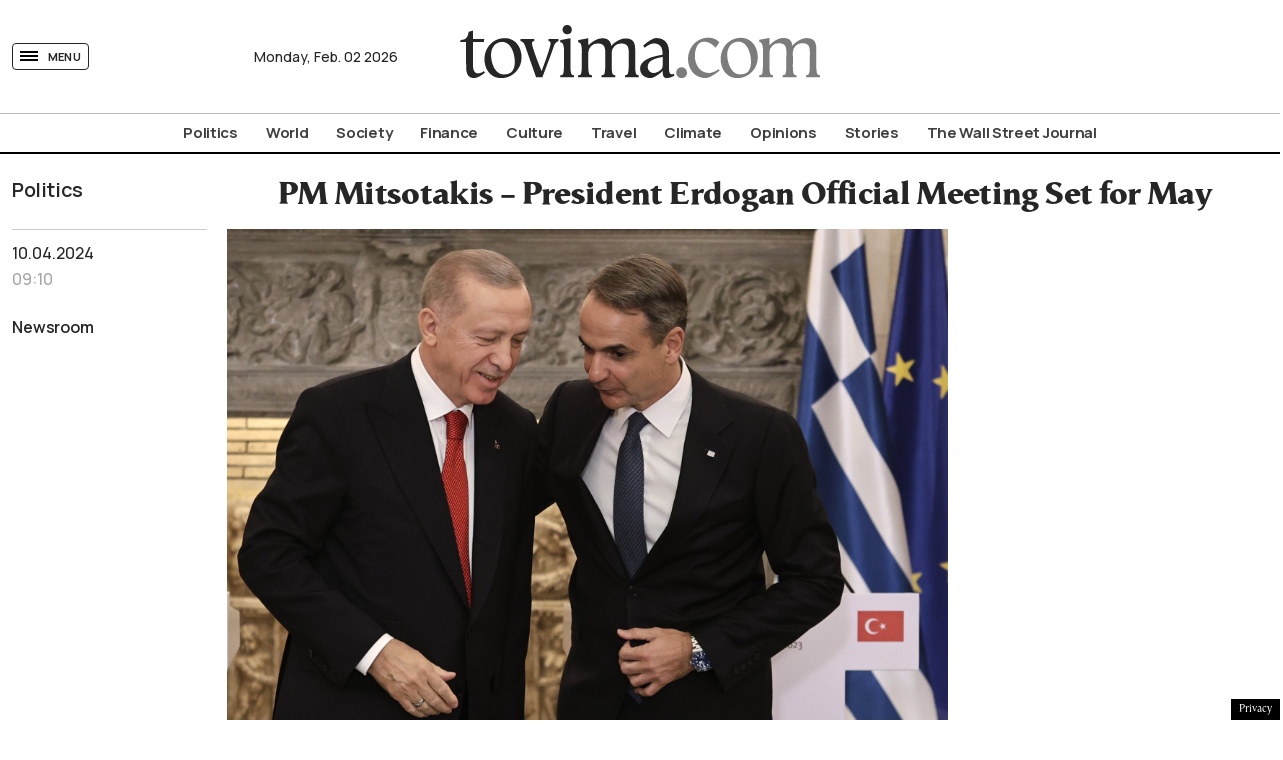

--- FILE ---
content_type: text/html; charset=UTF-8
request_url: https://www.tovima.com/politics/pm-mitsotakis-president-erdogan-official-meeting-set-for-may/
body_size: 37735
content:
<!DOCTYPE html><html lang="en"><head><meta charset="UTF-8"><meta name="viewport" content="width=device-width, initial-scale=1, viewport-fit=cover"><title>PM Mitsotakis - President Erdogan Official Meeting Set for May - tovima.com</title><meta name='robots' content='index, follow, max-image-preview:large, max-snippet:-1, max-video-preview:-1' /><meta name="description" content="Discussions on the logistics of the meeting are underway, including a timeline and framework for the meeting as well as who will be joining the two leaders." /><link rel="canonical" href="https://www.tovima.com/politics/pm-mitsotakis-president-erdogan-official-meeting-set-for-may/" /><meta property="og:locale" content="en_US" /><meta property="og:type" content="article" /><meta property="og:title" content="PM Mitsotakis - President Erdogan Official Meeting Set for May - tovima.com" /><meta property="og:description" content="Discussions on the logistics of the meeting are underway, including a timeline and framework for the meeting as well as who will be joining the two leaders." /><meta property="og:url" content="https://www.tovima.com/politics/pm-mitsotakis-president-erdogan-official-meeting-set-for-may/" /><meta property="og:site_name" content="tovima.com" /><meta property="article:published_time" content="2024-04-10T06:10:05+00:00" /><meta property="article:modified_time" content="2024-04-10T07:00:33+00:00" /><meta property="og:image" content="https://www.tovima.com/wp-content/uploads/2024/04/10/erdogan_mitsotakis.jpg" /><meta property="og:image:width" content="2000" /><meta property="og:image:height" content="1400" /><meta property="og:image:type" content="image/jpeg" /><meta name="twitter:card" content="summary_large_image" /> <style id='classic-theme-styles-inline-css' type='text/css'>/*! This file is auto-generated */
.wp-block-button__link{color:#fff;background-color:#32373c;border-radius:9999px;box-shadow:none;text-decoration:none;padding:calc(.667em + 2px) calc(1.333em + 2px);font-size:1.125em}.wp-block-file__button{background:#32373c;color:#fff;text-decoration:none}</style><link rel='stylesheet' id='tovima-style-css' href='https://www.tovima.com/wp-content/themes/whsk_tovima.com/style.css?ver=6.4.1' type='text/css' media='all' /><link rel='stylesheet' id='format-css' href='https://www.tovima.com/wp-content/themes/whsk_tovima.com/common/css/format.css?ver=1.4.1.1' type='text/css' media='all' /><link rel='stylesheet' id='dashicons-css' href='https://www.tovima.com/wp-includes/css/dashicons.min.css?ver=6.4.1' type='text/css' media='all' /><link rel='stylesheet' id='singlecss-css' href='https://www.tovima.com/wp-content/themes/whsk_tovima.com/common/css/single.css?ver=1.4.1.1' type='text/css' media='all' /><link rel='stylesheet' id='podcast-css' href='https://www.tovima.com/wp-content/themes/whsk_tovima.com/common/css/podcast.css?ver=1.4.1.1' type='text/css' media='all' /><link rel='stylesheet' id='slickcss-css' href='https://www.tovima.com/wp-content/themes/whsk_tovima.com/common/slick/slick.css?ver=1.0' type='text/css' media='all' /><link rel='stylesheet' id='slickcsstheme-css' href='https://www.tovima.com/wp-content/themes/whsk_tovima.com/common/slick/slick-theme.css?ver=1.0' type='text/css' media='all' /> <script type="text/javascript" id="ruigehond006_javascript-js-extra">var ruigehond006_c = {"bar_attach":".is-desktop .single-header-wrap, .is-mobile .anchor-scroll, .is-mobile .single-header-wrap","bar_color":"#000000","bar_height":"4px","aria_label":"reading bar","post_types":["post"],"post_identifier":".post-74292.post.type-post.status-publish.format-standard.has-post-thumbnail.hentry.category-politics","post_id":"74292"};</script> <script type="text/javascript" src="https://www.tovima.com/wp-content/plugins/wp-reading-progress/wp-reading-progress.min.js?ver=1.5.3" id="ruigehond006_javascript-js"></script> <script type="text/javascript" src="https://www.tovima.com/wp-content/themes/whsk_tovima.com/common/js/jquery.3.6.3.min.js?ver=6.4.1" id="jquery.3.6.3-js"></script> <link rel="alternate" type="application/json+oembed" href="https://www.tovima.com/wp-json/oembed/1.0/embed?url=https%3A%2F%2Fwww.tovima.com%2Fpolitics%2Fpm-mitsotakis-president-erdogan-official-meeting-set-for-may%2F" /><link rel="alternate" type="text/xml+oembed" href="https://www.tovima.com/wp-json/oembed/1.0/embed?url=https%3A%2F%2Fwww.tovima.com%2Fpolitics%2Fpm-mitsotakis-president-erdogan-official-meeting-set-for-may%2F&#038;format=xml" /><link rel="preload" as="image" href="https://www.tovima.com/wp-content/uploads/2024/04/10/erdogan_mitsotakis.jpg" imagesrcset="https://www.tovima.com/wp-content/uploads/2024/04/10/erdogan_mitsotakis.jpg 2000w, https://www.tovima.com/wp-content/uploads/2024/04/10/erdogan_mitsotakis-300x210.jpg 300w, https://www.tovima.com/wp-content/uploads/2024/04/10/erdogan_mitsotakis-1024x717.jpg 1024w, https://www.tovima.com/wp-content/uploads/2024/04/10/erdogan_mitsotakis-768x538.jpg 768w, https://www.tovima.com/wp-content/uploads/2024/04/10/erdogan_mitsotakis-1536x1075.jpg 1536w" imagesizes="(max-width: 2000px) 100vw, 2000px" /><style>#ruigehond006_wrap{z-index:10001;position:fixed;display:block;left:0;width:100%;margin:0;overflow:visible}#ruigehond006_inner{position:absolute;height:0;width:inherit;background-color:rgba(255,255,255,.2);-webkit-transition:height .4s;transition:height .4s}html[dir=rtl] #ruigehond006_wrap{text-align:right}#ruigehond006_bar{width:0;height:100%;background-color:transparent}</style><link rel="amphtml" href="https://www.tovima.com/politics/pm-mitsotakis-president-erdogan-official-meeting-set-for-may/amp/"><link rel="shortcut icon" href="https://www.tovima.com/wp-content/themes/whsk_tovima.com/common/imgs/iconsv_2/android-chrome-256x256.png"><link rel="apple-touch-icon" sizes="180x180" href="https://www.tovima.com/wp-content/themes/whsk_tovima.com/common/imgs/iconsv_2/apple-touch-icon.png"><link rel="icon" type="image/png" sizes="32x32" href="https://www.tovima.com/wp-content/themes/whsk_tovima.com/common/imgs/iconsv_2/favicon-32x32.png"><link rel="icon" type="image/png" sizes="16x16" href="https://www.tovima.com/wp-content/themes/whsk_tovima.com/common/imgs/iconsv_2/favicon-16x16.png"><link rel="manifest" href="https://www.tovima.com/wp-content/themes/whsk_tovima.com/common/imgs/iconsv_2/site.webmanifest"><link rel="mask-icon" href="https://www.tovima.com/wp-content/themes/whsk_tovima.com/common/imgs/iconsv_2/safari-pinned-tab.svg" color="#5bbad5"><meta name="msapplication-TileColor" content="#da532c"><meta name="theme-color" content="#ffffff"><link href='https://fonts.googleapis.com' rel='preconnect' crossorigin><link href='https://fonts.gstatic.com' rel='preconnect' crossorigin><link href='https://www.googletagmanager.com' rel='preconnect' crossorigin><link href='https://www.google-analytics.com' rel='preconnect' crossorigin><link href='https://stats.g.doubleclick.net' rel='preconnect' crossorigin><link href='https://www.google.com' rel='preconnect' crossorigin><link href='https://cse.google.com' rel='preconnect' crossorigin><link href='https://apis.google.com' rel='preconnect' crossorigin><link href='https://www.gstatic.com' rel='preconnect' crossorigin><link href='https://accounts.google.com' rel='preconnect' crossorigin><link href='https://ssl.gstatic.com' rel='preconnect' crossorigin> <script src="https://www.tovima.com/wp-content/themes/whsk_tovima.com/common/js/compliance.js"></script> <script async src="https://fundingchoicesmessages.google.com/i/pub-3451081775397713?ers=1"></script><script>(function() {function signalGooglefcPresent() {if (!window.frames['googlefcPresent']) {if (document.body) {const iframe = document.createElement('iframe'); iframe.style = 'width: 0; height: 0; border: none; z-index: -1000; left: -1000px; top: -1000px;'; iframe.style.display = 'none'; iframe.name = 'googlefcPresent'; document.body.appendChild(iframe);} else {setTimeout(signalGooglefcPresent, 0);}}}signalGooglefcPresent();})();</script> <script>(function(){'use strict';function aa(a){var b=0;return function(){return b<a.length?{done:!1,value:a[b++]}:{done:!0}}}var ba=typeof Object.defineProperties=="function"?Object.defineProperty:function(a,b,c){if(a==Array.prototype||a==Object.prototype)return a;a[b]=c.value;return a};
function ca(a){a=["object"==typeof globalThis&&globalThis,a,"object"==typeof window&&window,"object"==typeof self&&self,"object"==typeof global&&global];for(var b=0;b<a.length;++b){var c=a[b];if(c&&c.Math==Math)return c}throw Error("Cannot find global object");}var da=ca(this);function l(a,b){if(b)a:{var c=da;a=a.split(".");for(var d=0;d<a.length-1;d++){var e=a[d];if(!(e in c))break a;c=c[e]}a=a[a.length-1];d=c[a];b=b(d);b!=d&&b!=null&&ba(c,a,{configurable:!0,writable:!0,value:b})}}
function ea(a){return a.raw=a}function n(a){var b=typeof Symbol!="undefined"&&Symbol.iterator&&a[Symbol.iterator];if(b)return b.call(a);if(typeof a.length=="number")return{next:aa(a)};throw Error(String(a)+" is not an iterable or ArrayLike");}function fa(a){for(var b,c=[];!(b=a.next()).done;)c.push(b.value);return c}var ha=typeof Object.create=="function"?Object.create:function(a){function b(){}b.prototype=a;return new b},p;
if(typeof Object.setPrototypeOf=="function")p=Object.setPrototypeOf;else{var q;a:{var ja={a:!0},ka={};try{ka.__proto__=ja;q=ka.a;break a}catch(a){}q=!1}p=q?function(a,b){a.__proto__=b;if(a.__proto__!==b)throw new TypeError(a+" is not extensible");return a}:null}var la=p;
function t(a,b){a.prototype=ha(b.prototype);a.prototype.constructor=a;if(la)la(a,b);else for(var c in b)if(c!="prototype")if(Object.defineProperties){var d=Object.getOwnPropertyDescriptor(b,c);d&&Object.defineProperty(a,c,d)}else a[c]=b[c];a.A=b.prototype}function ma(){for(var a=Number(this),b=[],c=a;c<arguments.length;c++)b[c-a]=arguments[c];return b}l("Object.is",function(a){return a?a:function(b,c){return b===c?b!==0||1/b===1/c:b!==b&&c!==c}});
l("Array.prototype.includes",function(a){return a?a:function(b,c){var d=this;d instanceof String&&(d=String(d));var e=d.length;c=c||0;for(c<0&&(c=Math.max(c+e,0));c<e;c++){var f=d[c];if(f===b||Object.is(f,b))return!0}return!1}});
l("String.prototype.includes",function(a){return a?a:function(b,c){if(this==null)throw new TypeError("The 'this' value for String.prototype.includes must not be null or undefined");if(b instanceof RegExp)throw new TypeError("First argument to String.prototype.includes must not be a regular expression");return this.indexOf(b,c||0)!==-1}});l("Number.MAX_SAFE_INTEGER",function(){return 9007199254740991});
l("Number.isFinite",function(a){return a?a:function(b){return typeof b!=="number"?!1:!isNaN(b)&&b!==Infinity&&b!==-Infinity}});l("Number.isInteger",function(a){return a?a:function(b){return Number.isFinite(b)?b===Math.floor(b):!1}});l("Number.isSafeInteger",function(a){return a?a:function(b){return Number.isInteger(b)&&Math.abs(b)<=Number.MAX_SAFE_INTEGER}});
l("Math.trunc",function(a){return a?a:function(b){b=Number(b);if(isNaN(b)||b===Infinity||b===-Infinity||b===0)return b;var c=Math.floor(Math.abs(b));return b<0?-c:c}});/*

 Copyright The Closure Library Authors.
 SPDX-License-Identifier: Apache-2.0
*/
var u=this||self;function v(a,b){a:{var c=["CLOSURE_FLAGS"];for(var d=u,e=0;e<c.length;e++)if(d=d[c[e]],d==null){c=null;break a}c=d}a=c&&c[a];return a!=null?a:b}function w(a){return a};function na(a){u.setTimeout(function(){throw a;},0)};var oa=v(610401301,!1),pa=v(188588736,!0),qa=v(645172343,v(1,!0));var x,ra=u.navigator;x=ra?ra.userAgentData||null:null;function z(a){return oa?x?x.brands.some(function(b){return(b=b.brand)&&b.indexOf(a)!=-1}):!1:!1}function A(a){var b;a:{if(b=u.navigator)if(b=b.userAgent)break a;b=""}return b.indexOf(a)!=-1};function B(){return oa?!!x&&x.brands.length>0:!1}function C(){return B()?z("Chromium"):(A("Chrome")||A("CriOS"))&&!(B()?0:A("Edge"))||A("Silk")};var sa=B()?!1:A("Trident")||A("MSIE");!A("Android")||C();C();A("Safari")&&(C()||(B()?0:A("Coast"))||(B()?0:A("Opera"))||(B()?0:A("Edge"))||(B()?z("Microsoft Edge"):A("Edg/"))||B()&&z("Opera"));var ta={},D=null;var ua=typeof Uint8Array!=="undefined",va=!sa&&typeof btoa==="function";var wa;function E(){return typeof BigInt==="function"};var F=typeof Symbol==="function"&&typeof Symbol()==="symbol";function xa(a){return typeof Symbol==="function"&&typeof Symbol()==="symbol"?Symbol():a}var G=xa(),ya=xa("2ex");var za=F?function(a,b){a[G]|=b}:function(a,b){a.g!==void 0?a.g|=b:Object.defineProperties(a,{g:{value:b,configurable:!0,writable:!0,enumerable:!1}})},H=F?function(a){return a[G]|0}:function(a){return a.g|0},I=F?function(a){return a[G]}:function(a){return a.g},J=F?function(a,b){a[G]=b}:function(a,b){a.g!==void 0?a.g=b:Object.defineProperties(a,{g:{value:b,configurable:!0,writable:!0,enumerable:!1}})};function Aa(a,b){J(b,(a|0)&-14591)}function Ba(a,b){J(b,(a|34)&-14557)};var K={},Ca={};function Da(a){return!(!a||typeof a!=="object"||a.g!==Ca)}function Ea(a){return a!==null&&typeof a==="object"&&!Array.isArray(a)&&a.constructor===Object}function L(a,b,c){if(!Array.isArray(a)||a.length)return!1;var d=H(a);if(d&1)return!0;if(!(b&&(Array.isArray(b)?b.includes(c):b.has(c))))return!1;J(a,d|1);return!0};var M=0,N=0;function Fa(a){var b=a>>>0;M=b;N=(a-b)/4294967296>>>0}function Ga(a){if(a<0){Fa(-a);var b=n(Ha(M,N));a=b.next().value;b=b.next().value;M=a>>>0;N=b>>>0}else Fa(a)}function Ia(a,b){b>>>=0;a>>>=0;if(b<=2097151)var c=""+(4294967296*b+a);else E()?c=""+(BigInt(b)<<BigInt(32)|BigInt(a)):(c=(a>>>24|b<<8)&16777215,b=b>>16&65535,a=(a&16777215)+c*6777216+b*6710656,c+=b*8147497,b*=2,a>=1E7&&(c+=a/1E7>>>0,a%=1E7),c>=1E7&&(b+=c/1E7>>>0,c%=1E7),c=b+Ja(c)+Ja(a));return c}
function Ja(a){a=String(a);return"0000000".slice(a.length)+a}function Ha(a,b){b=~b;a?a=~a+1:b+=1;return[a,b]};var Ka=/^-?([1-9][0-9]*|0)(\.[0-9]+)?$/;var O;function La(a,b){O=b;a=new a(b);O=void 0;return a}
function P(a,b,c){a==null&&(a=O);O=void 0;if(a==null){var d=96;c?(a=[c],d|=512):a=[];b&&(d=d&-16760833|(b&1023)<<14)}else{if(!Array.isArray(a))throw Error("narr");d=H(a);if(d&2048)throw Error("farr");if(d&64)return a;d|=64;if(c&&(d|=512,c!==a[0]))throw Error("mid");a:{c=a;var e=c.length;if(e){var f=e-1;if(Ea(c[f])){d|=256;b=f-(+!!(d&512)-1);if(b>=1024)throw Error("pvtlmt");d=d&-16760833|(b&1023)<<14;break a}}if(b){b=Math.max(b,e-(+!!(d&512)-1));if(b>1024)throw Error("spvt");d=d&-16760833|(b&1023)<<
14}}}J(a,d);return a};function Ma(a){switch(typeof a){case "number":return isFinite(a)?a:String(a);case "boolean":return a?1:0;case "object":if(a)if(Array.isArray(a)){if(L(a,void 0,0))return}else if(ua&&a!=null&&a instanceof Uint8Array){if(va){for(var b="",c=0,d=a.length-10240;c<d;)b+=String.fromCharCode.apply(null,a.subarray(c,c+=10240));b+=String.fromCharCode.apply(null,c?a.subarray(c):a);a=btoa(b)}else{b===void 0&&(b=0);if(!D){D={};c="ABCDEFGHIJKLMNOPQRSTUVWXYZabcdefghijklmnopqrstuvwxyz0123456789".split("");d=["+/=",
"+/","-_=","-_.","-_"];for(var e=0;e<5;e++){var f=c.concat(d[e].split(""));ta[e]=f;for(var g=0;g<f.length;g++){var h=f[g];D[h]===void 0&&(D[h]=g)}}}b=ta[b];c=Array(Math.floor(a.length/3));d=b[64]||"";for(e=f=0;f<a.length-2;f+=3){var k=a[f],m=a[f+1];h=a[f+2];g=b[k>>2];k=b[(k&3)<<4|m>>4];m=b[(m&15)<<2|h>>6];h=b[h&63];c[e++]=g+k+m+h}g=0;h=d;switch(a.length-f){case 2:g=a[f+1],h=b[(g&15)<<2]||d;case 1:a=a[f],c[e]=b[a>>2]+b[(a&3)<<4|g>>4]+h+d}a=c.join("")}return a}}return a};function Na(a,b,c){a=Array.prototype.slice.call(a);var d=a.length,e=b&256?a[d-1]:void 0;d+=e?-1:0;for(b=b&512?1:0;b<d;b++)a[b]=c(a[b]);if(e){b=a[b]={};for(var f in e)Object.prototype.hasOwnProperty.call(e,f)&&(b[f]=c(e[f]))}return a}function Oa(a,b,c,d,e){if(a!=null){if(Array.isArray(a))a=L(a,void 0,0)?void 0:e&&H(a)&2?a:Pa(a,b,c,d!==void 0,e);else if(Ea(a)){var f={},g;for(g in a)Object.prototype.hasOwnProperty.call(a,g)&&(f[g]=Oa(a[g],b,c,d,e));a=f}else a=b(a,d);return a}}
function Pa(a,b,c,d,e){var f=d||c?H(a):0;d=d?!!(f&32):void 0;a=Array.prototype.slice.call(a);for(var g=0;g<a.length;g++)a[g]=Oa(a[g],b,c,d,e);c&&c(f,a);return a}function Qa(a){return a.s===K?a.toJSON():Ma(a)};function Ra(a,b,c){c=c===void 0?Ba:c;if(a!=null){if(ua&&a instanceof Uint8Array)return b?a:new Uint8Array(a);if(Array.isArray(a)){var d=H(a);if(d&2)return a;b&&(b=d===0||!!(d&32)&&!(d&64||!(d&16)));return b?(J(a,(d|34)&-12293),a):Pa(a,Ra,d&4?Ba:c,!0,!0)}a.s===K&&(c=a.h,d=I(c),a=d&2?a:La(a.constructor,Sa(c,d,!0)));return a}}function Sa(a,b,c){var d=c||b&2?Ba:Aa,e=!!(b&32);a=Na(a,b,function(f){return Ra(f,e,d)});za(a,32|(c?2:0));return a};function Ta(a,b){a=a.h;return Ua(a,I(a),b)}function Va(a,b,c,d){b=d+(+!!(b&512)-1);if(!(b<0||b>=a.length||b>=c))return a[b]}
function Ua(a,b,c,d){if(c===-1)return null;var e=b>>14&1023||536870912;if(c>=e){if(b&256)return a[a.length-1][c]}else{var f=a.length;if(d&&b&256&&(d=a[f-1][c],d!=null)){if(Va(a,b,e,c)&&ya!=null){var g;a=(g=wa)!=null?g:wa={};g=a[ya]||0;g>=4||(a[ya]=g+1,g=Error(),g.__closure__error__context__984382||(g.__closure__error__context__984382={}),g.__closure__error__context__984382.severity="incident",na(g))}return d}return Va(a,b,e,c)}}
function Wa(a,b,c,d,e){var f=b>>14&1023||536870912;if(c>=f||e&&!qa){var g=b;if(b&256)e=a[a.length-1];else{if(d==null)return;e=a[f+(+!!(b&512)-1)]={};g|=256}e[c]=d;c<f&&(a[c+(+!!(b&512)-1)]=void 0);g!==b&&J(a,g)}else a[c+(+!!(b&512)-1)]=d,b&256&&(a=a[a.length-1],c in a&&delete a[c])}
function Xa(a,b){var c=Ya;var d=d===void 0?!1:d;var e=a.h;var f=I(e),g=Ua(e,f,b,d);if(g!=null&&typeof g==="object"&&g.s===K)c=g;else if(Array.isArray(g)){var h=H(g),k=h;k===0&&(k|=f&32);k|=f&2;k!==h&&J(g,k);c=new c(g)}else c=void 0;c!==g&&c!=null&&Wa(e,f,b,c,d);e=c;if(e==null)return e;a=a.h;f=I(a);f&2||(g=e,c=g.h,h=I(c),g=h&2?La(g.constructor,Sa(c,h,!1)):g,g!==e&&(e=g,Wa(a,f,b,e,d)));return e}function Za(a,b){a=Ta(a,b);return a==null||typeof a==="string"?a:void 0}
function $a(a,b){var c=c===void 0?0:c;a=Ta(a,b);if(a!=null)if(b=typeof a,b==="number"?Number.isFinite(a):b!=="string"?0:Ka.test(a))if(typeof a==="number"){if(a=Math.trunc(a),!Number.isSafeInteger(a)){Ga(a);b=M;var d=N;if(a=d&2147483648)b=~b+1>>>0,d=~d>>>0,b==0&&(d=d+1>>>0);b=d*4294967296+(b>>>0);a=a?-b:b}}else if(b=Math.trunc(Number(a)),Number.isSafeInteger(b))a=String(b);else{if(b=a.indexOf("."),b!==-1&&(a=a.substring(0,b)),!(a[0]==="-"?a.length<20||a.length===20&&Number(a.substring(0,7))>-922337:
a.length<19||a.length===19&&Number(a.substring(0,6))<922337)){if(a.length<16)Ga(Number(a));else if(E())a=BigInt(a),M=Number(a&BigInt(4294967295))>>>0,N=Number(a>>BigInt(32)&BigInt(4294967295));else{b=+(a[0]==="-");N=M=0;d=a.length;for(var e=b,f=(d-b)%6+b;f<=d;e=f,f+=6)e=Number(a.slice(e,f)),N*=1E6,M=M*1E6+e,M>=4294967296&&(N+=Math.trunc(M/4294967296),N>>>=0,M>>>=0);b&&(b=n(Ha(M,N)),a=b.next().value,b=b.next().value,M=a,N=b)}a=M;b=N;b&2147483648?E()?a=""+(BigInt(b|0)<<BigInt(32)|BigInt(a>>>0)):(b=
n(Ha(a,b)),a=b.next().value,b=b.next().value,a="-"+Ia(a,b)):a=Ia(a,b)}}else a=void 0;return a!=null?a:c}function R(a,b){var c=c===void 0?"":c;a=Za(a,b);return a!=null?a:c};var S;function T(a,b,c){this.h=P(a,b,c)}T.prototype.toJSON=function(){return ab(this)};T.prototype.s=K;T.prototype.toString=function(){try{return S=!0,ab(this).toString()}finally{S=!1}};
function ab(a){var b=S?a.h:Pa(a.h,Qa,void 0,void 0,!1);var c=!S;var d=pa?void 0:a.constructor.v;var e=I(c?a.h:b);if(a=b.length){var f=b[a-1],g=Ea(f);g?a--:f=void 0;e=+!!(e&512)-1;var h=b;if(g){b:{var k=f;var m={};g=!1;if(k)for(var r in k)if(Object.prototype.hasOwnProperty.call(k,r))if(isNaN(+r))m[r]=k[r];else{var y=k[r];Array.isArray(y)&&(L(y,d,+r)||Da(y)&&y.size===0)&&(y=null);y==null&&(g=!0);y!=null&&(m[r]=y)}if(g){for(var Q in m)break b;m=null}else m=k}k=m==null?f!=null:m!==f}for(var ia;a>0;a--){Q=
a-1;r=h[Q];Q-=e;if(!(r==null||L(r,d,Q)||Da(r)&&r.size===0))break;ia=!0}if(h!==b||k||ia){if(!c)h=Array.prototype.slice.call(h,0,a);else if(ia||k||m)h.length=a;m&&h.push(m)}b=h}return b};function bb(a){return function(b){if(b==null||b=="")b=new a;else{b=JSON.parse(b);if(!Array.isArray(b))throw Error("dnarr");za(b,32);b=La(a,b)}return b}};function cb(a){this.h=P(a)}t(cb,T);var db=bb(cb);var U;function V(a){this.g=a}V.prototype.toString=function(){return this.g+""};var eb={};function fb(a){if(U===void 0){var b=null;var c=u.trustedTypes;if(c&&c.createPolicy){try{b=c.createPolicy("goog#html",{createHTML:w,createScript:w,createScriptURL:w})}catch(d){u.console&&u.console.error(d.message)}U=b}else U=b}a=(b=U)?b.createScriptURL(a):a;return new V(a,eb)};/*

 SPDX-License-Identifier: Apache-2.0
*/
function gb(a){var b=ma.apply(1,arguments);if(b.length===0)return fb(a[0]);for(var c=a[0],d=0;d<b.length;d++)c+=encodeURIComponent(b[d])+a[d+1];return fb(c)};function hb(a,b){a.src=b instanceof V&&b.constructor===V?b.g:"type_error:TrustedResourceUrl";var c,d;(c=(b=(d=(c=(a.ownerDocument&&a.ownerDocument.defaultView||window).document).querySelector)==null?void 0:d.call(c,"script[nonce]"))?b.nonce||b.getAttribute("nonce")||"":"")&&a.setAttribute("nonce",c)};function ib(){return Math.floor(Math.random()*2147483648).toString(36)+Math.abs(Math.floor(Math.random()*2147483648)^Date.now()).toString(36)};function jb(a,b){b=String(b);a.contentType==="application/xhtml+xml"&&(b=b.toLowerCase());return a.createElement(b)}function kb(a){this.g=a||u.document||document};function lb(a){a=a===void 0?document:a;return a.createElement("script")};function mb(a,b,c,d,e,f){try{var g=a.g,h=lb(g);h.async=!0;hb(h,b);g.head.appendChild(h);h.addEventListener("load",function(){e();d&&g.head.removeChild(h)});h.addEventListener("error",function(){c>0?mb(a,b,c-1,d,e,f):(d&&g.head.removeChild(h),f())})}catch(k){f()}};var nb=u.atob("aHR0cHM6Ly93d3cuZ3N0YXRpYy5jb20vaW1hZ2VzL2ljb25zL21hdGVyaWFsL3N5c3RlbS8xeC93YXJuaW5nX2FtYmVyXzI0ZHAucG5n"),ob=u.atob("WW91IGFyZSBzZWVpbmcgdGhpcyBtZXNzYWdlIGJlY2F1c2UgYWQgb3Igc2NyaXB0IGJsb2NraW5nIHNvZnR3YXJlIGlzIGludGVyZmVyaW5nIHdpdGggdGhpcyBwYWdlLg=="),pb=u.atob("RGlzYWJsZSBhbnkgYWQgb3Igc2NyaXB0IGJsb2NraW5nIHNvZnR3YXJlLCB0aGVuIHJlbG9hZCB0aGlzIHBhZ2Uu");function qb(a,b,c){this.i=a;this.u=b;this.o=c;this.g=null;this.j=[];this.m=!1;this.l=new kb(this.i)}
function rb(a){if(a.i.body&&!a.m){var b=function(){sb(a);u.setTimeout(function(){tb(a,3)},50)};mb(a.l,a.u,2,!0,function(){u[a.o]||b()},b);a.m=!0}}
function sb(a){for(var b=W(1,5),c=0;c<b;c++){var d=X(a);a.i.body.appendChild(d);a.j.push(d)}b=X(a);b.style.bottom="0";b.style.left="0";b.style.position="fixed";b.style.width=W(100,110).toString()+"%";b.style.zIndex=W(2147483544,2147483644).toString();b.style.backgroundColor=ub(249,259,242,252,219,229);b.style.boxShadow="0 0 12px #888";b.style.color=ub(0,10,0,10,0,10);b.style.display="flex";b.style.justifyContent="center";b.style.fontFamily="Roboto, Arial";c=X(a);c.style.width=W(80,85).toString()+
"%";c.style.maxWidth=W(750,775).toString()+"px";c.style.margin="24px";c.style.display="flex";c.style.alignItems="flex-start";c.style.justifyContent="center";d=jb(a.l.g,"IMG");d.className=ib();d.src=nb;d.alt="Warning icon";d.style.height="24px";d.style.width="24px";d.style.paddingRight="16px";var e=X(a),f=X(a);f.style.fontWeight="bold";f.textContent=ob;var g=X(a);g.textContent=pb;Y(a,e,f);Y(a,e,g);Y(a,c,d);Y(a,c,e);Y(a,b,c);a.g=b;a.i.body.appendChild(a.g);b=W(1,5);for(c=0;c<b;c++)d=X(a),a.i.body.appendChild(d),
a.j.push(d)}function Y(a,b,c){for(var d=W(1,5),e=0;e<d;e++){var f=X(a);b.appendChild(f)}b.appendChild(c);c=W(1,5);for(d=0;d<c;d++)e=X(a),b.appendChild(e)}function W(a,b){return Math.floor(a+Math.random()*(b-a))}function ub(a,b,c,d,e,f){return"rgb("+W(Math.max(a,0),Math.min(b,255)).toString()+","+W(Math.max(c,0),Math.min(d,255)).toString()+","+W(Math.max(e,0),Math.min(f,255)).toString()+")"}function X(a){a=jb(a.l.g,"DIV");a.className=ib();return a}
function tb(a,b){b<=0||a.g!=null&&a.g.offsetHeight!==0&&a.g.offsetWidth!==0||(vb(a),sb(a),u.setTimeout(function(){tb(a,b-1)},50))}function vb(a){for(var b=n(a.j),c=b.next();!c.done;c=b.next())(c=c.value)&&c.parentNode&&c.parentNode.removeChild(c);a.j=[];(b=a.g)&&b.parentNode&&b.parentNode.removeChild(b);a.g=null};function wb(a,b,c,d,e){function f(k){document.body?g(document.body):k>0?u.setTimeout(function(){f(k-1)},e):b()}function g(k){k.appendChild(h);u.setTimeout(function(){h?(h.offsetHeight!==0&&h.offsetWidth!==0?b():a(),h.parentNode&&h.parentNode.removeChild(h)):a()},d)}var h=xb(c);f(3)}function xb(a){var b=document.createElement("div");b.className=a;b.style.width="1px";b.style.height="1px";b.style.position="absolute";b.style.left="-10000px";b.style.top="-10000px";b.style.zIndex="-10000";return b};function Ya(a){this.h=P(a)}t(Ya,T);function yb(a){this.h=P(a)}t(yb,T);var zb=bb(yb);function Ab(a){if(!a)return null;a=Za(a,4);var b;a===null||a===void 0?b=null:b=fb(a);return b};var Bb=ea([""]),Cb=ea([""]);function Db(a,b){this.m=a;this.o=new kb(a.document);this.g=b;this.j=R(this.g,1);this.u=Ab(Xa(this.g,2))||gb(Bb);this.i=!1;b=Ab(Xa(this.g,13))||gb(Cb);this.l=new qb(a.document,b,R(this.g,12))}Db.prototype.start=function(){Eb(this)};
function Eb(a){Fb(a);mb(a.o,a.u,3,!1,function(){a:{var b=a.j;var c=u.btoa(b);if(c=u[c]){try{var d=db(u.atob(c))}catch(e){b=!1;break a}b=b===Za(d,1)}else b=!1}b?Z(a,R(a.g,14)):(Z(a,R(a.g,8)),rb(a.l))},function(){wb(function(){Z(a,R(a.g,7));rb(a.l)},function(){return Z(a,R(a.g,6))},R(a.g,9),$a(a.g,10),$a(a.g,11))})}function Z(a,b){a.i||(a.i=!0,a=new a.m.XMLHttpRequest,a.open("GET",b,!0),a.send())}function Fb(a){var b=u.btoa(a.j);a.m[b]&&Z(a,R(a.g,5))};(function(a,b){u[a]=function(){var c=ma.apply(0,arguments);u[a]=function(){};b.call.apply(b,[null].concat(c instanceof Array?c:fa(n(c))))}})("__h82AlnkH6D91__",function(a){typeof window.atob==="function"&&(new Db(window,zb(window.atob(a)))).start()});}).call(this);

window.__h82AlnkH6D91__("[base64]/[base64]/[base64]/[base64]");</script>  <script async src="https://www.googletagmanager.com/gtag/js?id=AW-17813855654"></script> <script>window.dataLayer = window.dataLayer || [];
  function gtag(){dataLayer.push(arguments);}

  gtag('js', new Date());

  /* Google Ads */
  gtag('config', 'AW-17813855654');

  /* GA4 */
  gtag('config', 'G-0MWHJJHT0E');</script> <script>!function (n) { "use strict"; function d(n, t) { var r = (65535 & n) + (65535 & t); return (n >> 16) + (t >> 16) + (r >> 16) << 16 | 65535 & r } function f(n, t, r, e, o, u) { return d((u = d(d(t, n), d(e, u))) << o | u >>> 32 - o, r) } function l(n, t, r, e, o, u, c) { return f(t & r | ~t & e, n, t, o, u, c) } function g(n, t, r, e, o, u, c) { return f(t & e | r & ~e, n, t, o, u, c) } function v(n, t, r, e, o, u, c) { return f(t ^ r ^ e, n, t, o, u, c) } function m(n, t, r, e, o, u, c) { return f(r ^ (t | ~e), n, t, o, u, c) } function c(n, t) { var r, e, o, u; n[t >> 5] |= 128 << t % 32, n[14 + (t + 64 >>> 9 << 4)] = t; for (var c = 1732584193, f = -271733879, i = -1732584194, a = 271733878, h = 0; h < n.length; h += 16)c = l(r = c, e = f, o = i, u = a, n[h], 7, -680876936), a = l(a, c, f, i, n[h + 1], 12, -389564586), i = l(i, a, c, f, n[h + 2], 17, 606105819), f = l(f, i, a, c, n[h + 3], 22, -1044525330), c = l(c, f, i, a, n[h + 4], 7, -176418897), a = l(a, c, f, i, n[h + 5], 12, 1200080426), i = l(i, a, c, f, n[h + 6], 17, -1473231341), f = l(f, i, a, c, n[h + 7], 22, -45705983), c = l(c, f, i, a, n[h + 8], 7, 1770035416), a = l(a, c, f, i, n[h + 9], 12, -1958414417), i = l(i, a, c, f, n[h + 10], 17, -42063), f = l(f, i, a, c, n[h + 11], 22, -1990404162), c = l(c, f, i, a, n[h + 12], 7, 1804603682), a = l(a, c, f, i, n[h + 13], 12, -40341101), i = l(i, a, c, f, n[h + 14], 17, -1502002290), c = g(c, f = l(f, i, a, c, n[h + 15], 22, 1236535329), i, a, n[h + 1], 5, -165796510), a = g(a, c, f, i, n[h + 6], 9, -1069501632), i = g(i, a, c, f, n[h + 11], 14, 643717713), f = g(f, i, a, c, n[h], 20, -373897302), c = g(c, f, i, a, n[h + 5], 5, -701558691), a = g(a, c, f, i, n[h + 10], 9, 38016083), i = g(i, a, c, f, n[h + 15], 14, -660478335), f = g(f, i, a, c, n[h + 4], 20, -405537848), c = g(c, f, i, a, n[h + 9], 5, 568446438), a = g(a, c, f, i, n[h + 14], 9, -1019803690), i = g(i, a, c, f, n[h + 3], 14, -187363961), f = g(f, i, a, c, n[h + 8], 20, 1163531501), c = g(c, f, i, a, n[h + 13], 5, -1444681467), a = g(a, c, f, i, n[h + 2], 9, -51403784), i = g(i, a, c, f, n[h + 7], 14, 1735328473), c = v(c, f = g(f, i, a, c, n[h + 12], 20, -1926607734), i, a, n[h + 5], 4, -378558), a = v(a, c, f, i, n[h + 8], 11, -2022574463), i = v(i, a, c, f, n[h + 11], 16, 1839030562), f = v(f, i, a, c, n[h + 14], 23, -35309556), c = v(c, f, i, a, n[h + 1], 4, -1530992060), a = v(a, c, f, i, n[h + 4], 11, 1272893353), i = v(i, a, c, f, n[h + 7], 16, -155497632), f = v(f, i, a, c, n[h + 10], 23, -1094730640), c = v(c, f, i, a, n[h + 13], 4, 681279174), a = v(a, c, f, i, n[h], 11, -358537222), i = v(i, a, c, f, n[h + 3], 16, -722521979), f = v(f, i, a, c, n[h + 6], 23, 76029189), c = v(c, f, i, a, n[h + 9], 4, -640364487), a = v(a, c, f, i, n[h + 12], 11, -421815835), i = v(i, a, c, f, n[h + 15], 16, 530742520), c = m(c, f = v(f, i, a, c, n[h + 2], 23, -995338651), i, a, n[h], 6, -198630844), a = m(a, c, f, i, n[h + 7], 10, 1126891415), i = m(i, a, c, f, n[h + 14], 15, -1416354905), f = m(f, i, a, c, n[h + 5], 21, -57434055), c = m(c, f, i, a, n[h + 12], 6, 1700485571), a = m(a, c, f, i, n[h + 3], 10, -1894986606), i = m(i, a, c, f, n[h + 10], 15, -1051523), f = m(f, i, a, c, n[h + 1], 21, -2054922799), c = m(c, f, i, a, n[h + 8], 6, 1873313359), a = m(a, c, f, i, n[h + 15], 10, -30611744), i = m(i, a, c, f, n[h + 6], 15, -1560198380), f = m(f, i, a, c, n[h + 13], 21, 1309151649), c = m(c, f, i, a, n[h + 4], 6, -145523070), a = m(a, c, f, i, n[h + 11], 10, -1120210379), i = m(i, a, c, f, n[h + 2], 15, 718787259), f = m(f, i, a, c, n[h + 9], 21, -343485551), c = d(c, r), f = d(f, e), i = d(i, o), a = d(a, u); return [c, f, i, a] } function i(n) { for (var t = "", r = 32 * n.length, e = 0; e < r; e += 8)t += String.fromCharCode(n[e >> 5] >>> e % 32 & 255); return t } function a(n) { var t = []; for (t[(n.length >> 2) - 1] = void 0, e = 0; e < t.length; e += 1)t[e] = 0; for (var r = 8 * n.length, e = 0; e < r; e += 8)t[e >> 5] |= (255 & n.charCodeAt(e / 8)) << e % 32; return t } function e(n) { for (var t, r = "0123456789abcdef", e = "", o = 0; o < n.length; o += 1)t = n.charCodeAt(o), e += r.charAt(t >>> 4 & 15) + r.charAt(15 & t); return e } function r(n) { return unescape(encodeURIComponent(n)) } function o(n) { return i(c(a(n = r(n)), 8 * n.length)) } function u(n, t) { return function (n, t) { var r, e = a(n), o = [], u = []; for (o[15] = u[15] = void 0, 16 < e.length && (e = c(e, 8 * n.length)), r = 0; r < 16; r += 1)o[r] = 909522486 ^ e[r], u[r] = 1549556828 ^ e[r]; return t = c(o.concat(a(t)), 512 + 8 * t.length), i(c(u.concat(t), 640)) }(r(n), r(t)) } function t(n, t, r) { return t ? r ? u(t, n) : e(u(t, n)) : r ? o(n) : e(o(n)) } "function" == typeof define && define.amd ? define(function () { return t }) : "object" == typeof module && module.exports ? module.exports = t : n.md5 = t }(this);
//# sourceMappingURL=md5.min.js.map

function uuidv4() {
    return ([1e7] + -1e3 + -4e3 + -8e3 + -1e11).replace(/[018]/g, c =>
        (c ^ crypto.getRandomValues(new Uint8Array(1))[0] & 15 >> c / 4).toString(16)
    );
}

function setPPIDCookie() {
    document.cookie = "_ppid=" + md5(uuidv4()) + ";path=/";
}

function clearPPIDCookie() {
    document.cookie = "_ppid=;path=/;expires=Thu, 01 Jan 1970 00:00:01 GMT";
}

function getPPIDCookie() {
    let name = "_ppid=";
    let ca = document.cookie.split(';');
    for (let i = 0; i < ca.length; i++) {
        let c = ca[i].trim();
        if (c.indexOf(name) == 0) {
            return c.substring(name.length, c.length);
        }
    }
    return "";
}

function quantcastTrackEvent(eventName) {
    let ppid = getPPIDCookie();
    if (ppid === "") {
        setPPIDCookie();
    }
    if (typeof __qc !== 'undefined') {
        __qc.event({
            type: 'custom',
            eventType: eventName
        });
    }
}

// Wait for TCF API to load
let tcfCheckInterval = setInterval(() => {
    if (typeof window.__tcfapi !== 'undefined') {
        clearInterval(tcfCheckInterval); // Stop checking once __tcfapi is available

        window.__tcfapi('addEventListener', 2, function(tcData, success) {
            if (success && (tcData.eventStatus === 'useractioncomplete' || tcData.eventStatus === 'tcloaded')) {
                const hasPurposeOneConsent = tcData.purpose.consents['1']; // Purpose 1: Storage & Access
                
                if (hasPurposeOneConsent) {
                    console.log("Consent given for Purpose 1 - Setting PPID");
                    quantcastTrackEvent('Personalized Ad Consent Given');
                } else {
                    console.log("No consent for Purpose 1 - Clearing PPID");
                    clearPPIDCookie();
                }
            }
        });
    }
}, 500); // Check every 500ms

// Stop checking after 5 seconds
setTimeout(() => clearInterval(tcfCheckInterval), 5000);</script> <script>window.skinSize = 'small';
    var w = window.innerWidth || document.documentElement.clientWidth || document.body.clientWidth;
    if (w > 1000) {
        window.skinSize = 'large';
    }
    if (w <= 668) {
        var platform = 'mobile';
    } else {
        var platform = 'desktop';
    }

    // function display320() {
    //     googletag.cmd.push(function() {
    //         googletag.display('320x50_bottom_2')
    //     });
    //     display320 = function() {}
    // }

    function ways() {
        const f = $(".das-mmiddle");
        const d = $("#das-mmiddle-wp");
        var waypoint = new Waypoint({
            element: d[0],
            handler: function(n) {
                "up" === n ? f.addClass('ups') : "down" === n && f.removeClass('ups');
                //display320()
            },
            offset: function() {
                return window.innerHeight
            }
        })
    }</script> <script async='async' src='https://securepubads.g.doubleclick.net/tag/js/gpt.js'></script> <script>var googletag = googletag || {};
    googletag.cmd = googletag.cmd || [];</script> <script src="https://www.alteregomedia.org/files/js/gtags.js?v=1"></script> <script>var plink = "https://www.tovima.com/politics/pm-mitsotakis-president-erdogan-official-meeting-set-for-may";
            var title = 'PM Mitsotakis &amp;#8211; President Erdogan Official Meeting Set for May';
    var summary = 'Discussions on the logistics of the meeting are underway, including a timeline and framework for the meeting as well as who will be joining the two leaders.';
        var text = 'An upcoming meeting between Greek Prime Minister Kyriakos Mitsotakis and Turkish President Recep Tayyip Erdoğan in Ankara was made official after the countries’ Foreign Ministers met in Brussels last Thursday. Greek Foreign Minister George Gerapetritis met with his Turkish counterpart Hakan Fidan on the sidelines of the 2-day NATO Summit. The meeting between the state leaders is set to take place in mid-May. Diplomats announced that it would stay clear of ongoing issues regarding the countries’ Exclusive Economic Zone and Continental Shelf as disagreements remain strong. The meeting will rather focus on low politics and the promotion of a positive agenda. It will be an opportunity to reiterate the currently good bilateral relations between the states and to consolidate Greek-Turkish cooperation on migration. It is very likely that Prime Minister Mitsotakis will also visit the Greek diaspora in the Turkish region of Cappadocia. Discussions on the logistics of the meeting are underway, including a timeline and framework for the meeting as well as who will be joining the two leaders.';
        var tags = '';
            try {setas()} catch (e) {var lineitemids = ''; var adserver = ''}
    googletag.cmd.push(function() {
        var header_mapping = googletag.sizeMapping().addSize([0, 0], []).addSize([670, 200], [[1000,250],[970, 250], [970, 90], [728, 90]]).build();
        var skin_mapping = googletag.sizeMapping().addSize([0, 0], []).addSize([1100, 200], [1920, 1200]).build();
        var right_mapping = googletag.sizeMapping().addSize([0, 0], []).addSize([875, 200], [[300, 250], [300, 450], [300, 600]]).build();
        var over_mapping = googletag.sizeMapping().addSize([0, 0], []).addSize([669, 200], [1, 1]).build();
        var textlink_mapping = googletag.sizeMapping().addSize([0, 0], []).addSize([600, 200], ['fluid',[520, 40],[300, 250]]).build();
        var mapping_320 = googletag.sizeMapping().addSize([0, 0], [1, 1]).addSize([668, 0], []).build();
        var middle_mapping = googletag.sizeMapping().addSize([0, 0], []).addSize([300, 250], [[300, 250]]).addSize([300, 500], [[300, 600], [300, 250]]).addSize([668, 0], []).build();
        var bottom_mapping = googletag.sizeMapping().addSize([0, 0], []).addSize([300, 250], [[320, 50], [300, 250], [300, 450]]).addSize([300, 500], [[320, 50], [300, 250], [300, 450], [300, 600]]).addSize([668, 0], []).build();
        var bottom_mapping_new = googletag.sizeMapping().addSize([0, 0], [320, 50]).addSize([670, 200], []).build();
        googletag.defineSlot('/28509845/tovima_group/tovima_inside_mobile_bottom_anchor', [320, 50], '320x50_bottom_sticky').defineSizeMapping(bottom_mapping_new).addService(googletag.pubads());
        googletag.defineSlot('/28509845/tovima_group/tovima_inside_320x50_top', [1, 1], '320x50_top').defineSizeMapping(mapping_320).addService(googletag.pubads());
        googletag.defineSlot('/28509845/tovima_group/tovima_mobile_300x250_middle', [[300, 600], [300, 250]], '300x250_middle').defineSizeMapping(middle_mapping).addService(googletag.pubads());
        googletag.defineSlot('/28509845/tovima_group/tovima_mobile_300x250_middle_home', [[300, 600], [300, 250]], '300x250_middle_home').defineSizeMapping(middle_mapping).addService(googletag.pubads());
        googletag.defineSlot('/28509845/tovima_group/tovima_inside_320x50_bottom', [[320, 50], [300, 250], [300, 450], [300, 600]], '320x50_bottom').defineSizeMapping(bottom_mapping).addService(googletag.pubads());
        googletag.defineSlot('/28509845/tovima_group/tovima_inside_320x50_bottom_2', [[320, 50], [300, 250], [300, 450], [300, 600]], '320x50_bottom_2').defineSizeMapping(bottom_mapping).addService(googletag.pubads());
        googletag.defineSlot('/28509845/tovima_group/tovima_1x1_over', [1, 1], '1x1_over').defineSizeMapping(over_mapping).addService(googletag.pubads());
        // googletag.defineSlot('/28509845/tovima_group/tovima_home_970x90_top', [[970, 250], [970, 90], [728, 90], [1000, 250]], '970x90_top').defineSizeMapping(header_mapping).addService(googletag.pubads());
        googletag.defineSlot('/28509845/tovima_group/tovima_inside_300x250_r1', [[300, 250], [300, 450], [300, 600]], '300x250_r1').defineSizeMapping(right_mapping).addService(googletag.pubads());
        googletag.defineSlot('/28509845/tovima_group/tovima_inside_300x250_r2', [[300, 250], [300, 450], [300, 600]], '300x250_r2').defineSizeMapping(right_mapping).addService(googletag.pubads());
        googletag.defineSlot('/28509845/tovima_group/tovima_inside_300x250_r3', [[300, 250], [300, 450], [300, 600]], '300x250_r3').defineSizeMapping(right_mapping).addService(googletag.pubads());
                        // googletag.defineSlot('/28509845/tovima_group/tovima_inside_300x250_m1', [[300, 250], [300, 450], [300, 600]], '300x250_m1').defineSizeMapping(right_mapping).addService(googletag.pubads());
        googletag.defineSlot('/28509845/tovima_group/tovima_inside_300x250_m1', [[300, 250], [520, 40]], '300x250_m1').defineSizeMapping(textlink_mapping).addService(googletag.pubads());
        googletag.defineSlot('/28509845/tovima_group/tovima_inside_300x250_m2', [[300, 250], [520, 40]], '300x250_m2').defineSizeMapping(textlink_mapping).addService(googletag.pubads());  
        googletag.defineSlot('/28509845/tovima_group/tovima_Mobile_300x250_middle_2', [[300, 600], [300, 250]], '300x250_middle_2').defineSizeMapping(middle_mapping).addService(googletag.pubads());
        googletag.defineSlot('/28509845/tovima_group/tovima_mobile_300x250_middle_3', [[300, 600], [300, 250]], '300x250_middle_3').defineSizeMapping(middle_mapping).addService(googletag.pubads());
        
                var islot = googletag.defineOutOfPageSlot('/28509845/tovima_group/tovima_interstitial', googletag.enums.OutOfPageFormat.INTERSTITIAL);
        if (islot) {islot.addService(googletag.pubads());}
                googletag.defineSlot('/28509845/tovima_group/tovima_textlink_1', [520, 40], 'textlink_1').defineSizeMapping(textlink_mapping).addService(googletag.pubads());
        googletag.defineSlot('/28509845/tovima_group/tovima_640x360_overlay', [640, 360], '640x360').addService(googletag.companionAds()).addService(googletag.pubads());
                googletag.pubads().setTargeting('AdServer', adserver);
        googletag.pubads().setTargeting('Item_Id', '74292');
                googletag.pubads().setTargeting('Category', 'politics');
        googletag.pubads().setTargeting('SubCategory', '');
                        googletag.pubads().setTargeting('Version', 'English');        
        googletag.pubads().setTargeting('Skin', skinSize);
        googletag.pubads().setTargeting('Platform', platform);
                googletag.pubads().setTargeting('Length', 'small');
        googletag.pubads().collapseEmptyDivs(true);
        
        googletag.pubads().enableVideoAds();
        googletag.pubads().addEventListener('slotRenderEnded', function(event) {
        // if(event.slot.getSlotElementId() === '1x1_out' && !event.isEmpty ){ document.querySelector('body').classList.add('fxskin'); }
        if (event.slot.getSlotElementId() === '300x250_middle') {ways();}
        if (event.slot.getSlotElementId() === '320x50_bottom_sticky') {if (!event.isEmpty) {$(".googlefc").css({ "left": "0", "right": "auto" })}};
        if (event.slot.getSlotElementId() === '300x250_r1' || event.slot.getSlotElementId() === '300x250_middle' || event.slot.getSlotElementId() === '300x250_middle_home') 
        {if (!event.isEmpty && lineitemids.includes(event.lineItemId, 0) || !event.isEmpty && orderids.includes(event.campaignId, 0)) {pgm300();}};
        if (event.slot.getSlotElementId() === '300x250_middle_2') {if (!event.isEmpty && lineitemids.includes(event.lineItemId, 0) || !event.isEmpty && orderids.includes(event.campaignId, 0)) {pgm300a("300x250_middle_2");}};
        if (event.slot.getSlotElementId() === '300x250_middle_3') {if (!event.isEmpty && lineitemids.includes(event.lineItemId, 0) || !event.isEmpty && orderids.includes(event.campaignId, 0)) {pgm300a("300x250_middle_3");}};
        if (event.slot.getSlotElementId() === '320x50_bottom') {if (!event.isEmpty && lineitemids.includes(event.lineItemId, 0) || !event.isEmpty && orderids.includes(event.campaignId, 0)) {pgm300a("320x50_bottom");}};
        if (event.slot.getSlotElementId() === '320x50_bottom_2') {if (!event.isEmpty && lineitemids.includes(event.lineItemId, 0) || !event.isEmpty && orderids.includes(event.campaignId, 0)) {pgm300a("320x50_bottom_2");}};
        if (event.slot.getSlotElementId() === '320x50_top')  {if (!event.isEmpty && mlineitemids.includes(event.lineItemId, 0) || !event.isEmpty && morderids.includes(event.campaignId, 0)) {pgm320();}}
        if (event.slot.getSlotElementId() === '970x90_top')  {if (!event.isEmpty && xlineitemids.includes(event.lineItemId, 0) || !event.isEmpty && xorderids.includes(event.campaignId, 0)) {pgm970();}}
        
        
        if(event.slot.getSlotElementId() === "970x90_top" && !event.isEmpty) {
        /*
          const TopBillboard = document.getElementById('970x90_top').offsetHeight;
//           stickyBilboard(document.getElementById('970x90_top'));
          const varbody =  document.querySelector('.tovimagr');
          varbody.style.paddingTop = ''+TopBillboard+'px';
          */
            
            const stickyToggleHeight = document.getElementById('dk-ad-sticky-toggle').offsetHeight;
            console.log ('ThestickyToggleHeight:', stickyToggleHeight);
            const checkAd = function() {

                const adCheckedElement = $('.dk-ad-checker-section');
                adCheckedElement.each(function(){
                    let desktopAdElement = $(this).find('.dk-ad-content-check-dskt');
                    let adCheckDesktop = $(this).find('.dk-ad-content-check-dskt').length;

                    if (adCheckDesktop === 0 ){
                        $(this).hide();
                    }
                });

            };

            checkAd();

            if($('.dk-ad-checker-section:not(.dk-ad-checker--static) .dk-ad-sticky-toggle').is(':visible')){
                $('.vimasite').css('margin-top', stickyToggleHeight);
                $('.dk-ad-sticky-toggle').css('position', 'fixed');
                $('.dk-ad-sticky-toggle').css('top', '0');
                $('.dk-ad-close-cta').show();
        //        $('.dk-ad-sticky-toggle').css('transform', 'translateY(0px)');
            };

            if($('.dk-ad-checker--static .dk-ad-sticky-toggle').is(':visible')){
                $('.dk-ad-close-cta').show();
            };

            $('.dk-ad-close-stickt-cta').click(function(){
                $(this).closest('.dk-mobile-ad-sticky').fadeOut();
            });


            let buttonClicked = false; 
            $('.dk-ad-close-cta').click(function(){
                // $('.dk-ad-sticky-toggle').css('transform', 'translateY(-250px)');

                if($('.dk-ad-checker-section').hasClass('dk-ad-checker--static')){
                    $(this).closest('.dk-ad-checker--static').fadeOut();
                } else {
                    $('.dk-ad-sticky-toggle').css('transform', 'translateY(-'+stickyToggleHeight+'px)');
                } 

                $('.vimasite').css('margin-top','0');
                buttonClicked = true;
            });


            $(window).scroll(function() {
                if (buttonClicked == false){
                    const scrollPosition = $(window).scrollTop();
                    const stopPosition = 700;
                    const stickyElement = $('.dk-ad-sticky-toggle');

                    if (scrollPosition > stopPosition) {
                    //    stickyElement.css('transform', 'translateY(-250px)');
                      stickyElement.css('transform', 'translateY(-'+stickyToggleHeight+'px)');
                    } else {
                        stickyElement.css('transform', 'translateY(0px)');
                    }
                }
            });
            
        }
          
        });
        googletag.pubads().setCentering(true);
        googletag.enableServices();
        googletag.display(islot);
      
      
    });

    var invideoslot = '/28509845/tovima_group/tovima_640vast';
    var randomNumber=Math.floor(10000000000 + Math.random() * 90000000000);
        var optionsString = 'Category=politics&SubCategory=&Item_Id=74292&Tags=&Length=small&Skin=' + skinSize + '&Platform=' + platform + '&AdServer=' + adserver;
    var optionsUri = 'https://pubads.g.doubleclick.net/gampad/ads?sz=640x480%7C400x300&ad_type=audio_video&iu='+ invideoslot+'&impl=s&gdfp_req=1&vpmute=1&plcmt=2&vpos=preroll&env=vp&output=vast&unviewed_position_start=1&url='+ encodeURIComponent(plink) +'&description_url='+ encodeURIComponent(plink) +'&correlator='+ randomNumber +'&ciu_szs=640x360&cust_params=' + encodeURIComponent(optionsString);
    
    var options = {
        id: 'content_video',
        adTagUrl: optionsUri
    };</script> <link rel="dns-prefetch" href="https://fonts.gstatic.com"><link rel="preconnect" href="https://fonts.gstatic.com" crossorigin="anonymous"><link rel="preload" href="https://fonts.googleapis.com/css2?family=Manrope:wght@300;400;500;600;700;800&display=swap" as="fetch" crossorigin="anonymous"> <script type="text/javascript">!function(e,n,t){"use strict";var o="https://fonts.googleapis.com/css2?family=Manrope:wght@300;400;500;600;700;800&display=swap",r="__3perf_googleFonts_2c850";function c(e){(n.head||n.body).appendChild(e)}function a(){var e=n.createElement("link");e.href=o,e.rel="stylesheet",c(e)}function f(e){if(!n.getElementById(r)){var t=n.createElement("style");t.id=r,c(t)}n.getElementById(r).innerHTML=e}e.FontFace&&e.FontFace.prototype.hasOwnProperty("display")?(t[r]&&f(t[r]),fetch(o).then(function(e){return e.text()}).then(function(e){return e.replace(/@font-face {/g,"@font-face{font-display:swap;")}).then(function(e){return t[r]=e}).then(f).catch(a)):a()}(window,document,localStorage);</script> <link rel="preload" as="font" type="font/woff" href="/wp-content/themes/whsk_tovima.com/common/fonts/vega/regular/BFVEGA10-REGULAR.woff" crossorigin="anonymous" /><link rel="preload" as="font" type="font/woff" href="/wp-content/themes/whsk_tovima.com/common/fonts/vega/bold/BFVEGASEMI10-BOLD.woff" crossorigin="anonymous" /><link rel="preload" as="font" type="font/woff" href="/wp-content/themes/whsk_tovima.com/common/fonts/vega/ultra/BFVEGAULTRA10-REGULAR.woff" crossorigin="anonymous" /> <script type="text/javascript">(function() {
  var _sf_async_config = window._sf_async_config = (window._sf_async_config || {});
  _sf_async_config.uid = 66944;
  _sf_async_config.domain = 'tovima.com';
  _sf_async_config.flickerControl = false;
  _sf_async_config.useCanonical = true;
  _sf_async_config.useCanonicalDomain = true;
  _sf_async_config.sections = 'Politics';
  _sf_async_config.authors = '';
  function loadChartbeat() {
      var e = document.createElement('script');
      var n = document.getElementsByTagName('script')[0];
      e.type = 'text/javascript';
      e.async = true;
      e.src = '//static.chartbeat.com/js/chartbeat.js';;
      n.parentNode.insertBefore(e, n);
  }
  loadChartbeat();
  })();</script> <script async src="//static.chartbeat.com/js/chartbeat_mab.js"></script> <script src="https://www.tovima.com/wp-content/themes/whsk_tovima.com/common/js/noframework.waypoints.min.js"></script> <script src="https://www.tovima.com/wp-content/themes/whsk_tovima.com/common/js/waypoints-sticky.min.js"></script> <link href="https://www.tovima.com/wp-content/themes/whsk_tovima.com/common/css/videojs.ads.css" rel="stylesheet"><link href="https://www.tovima.com/wp-content/themes/whsk_tovima.com/common/css/video-js.min.css" rel="stylesheet"><link href="https://www.tovima.com/wp-content/themes/whsk_tovima.com/common/css/videojs.ima.css" rel="stylesheet"><link href="https://www.tovima.com/wp-content/themes/whsk_tovima.com/common/css/vidadStyle.css" rel="stylesheet"><style>.article-wrapper{width:100%;height:auto;position:relative;max-width:860px;}
    .frame_640x360{width:100%;position:absolute;z-index:10000;-webkit-transform:scale(1);-webkit-transform-origin:0 -20px;-moz-transform:scale(1);-moz-transform-origin:0 5px!important;-o-transform:scale(1);-o-transform-origin:0 0;transform:scale(1);transform-origin:0 -20px;}
    .frame_640x360_small{-webkit-transform-origin:0 -50px;-moz-transform-origin:0 -92px!important;-o-transform-origin:0 0;transform-origin:0 -50px;position:absolute;z-index:10000;}
    #ind-vid{margin-top:20px;margin-bottom:20px;}</style> <script data-cmp-script="text/javascript" data-src="/wp-content/themes/whsk_tovima.com/common/js/facebookpixel.js"></script> </head><body class="post-template-default single single-post postid-74292 single-format-standard tovimagr"><div style="height: 0px;" id="1x1_over"></div> <script>var hidden, visibilityChange, activeFlag; 
        activeFlag = true;
        if (typeof document.hidden !== "undefined") { // Opera 12.10 and Firefox 18 and later support 
          hidden = "hidden";
          visibilityChange = "visibilitychange";
        } else if (typeof document.msHidden !== "undefined") {
          hidden = "msHidden";
          visibilityChange = "msvisibilitychange";
        } else if (typeof document.webkitHidden !== "undefined") {
          hidden = "webkitHidden";
          visibilityChange = "webkitvisibilitychange";
        }
        function runWhenDomInteractive(fn) {
  if (document.readyState === 'loading') {
    document.addEventListener('DOMContentLoaded', fn, { once: true });
  } else {
    fn();
  }
}

function displayAds() {
  runWhenDomInteractive(function () {

    if (!(window.googletag && googletag.cmd && googletag.cmd.push)) {
      if (window.gtag && typeof gtag === 'function') {
        gtag('event', 'skip_ad_calls', {
          event_category: 'Ads',
          event_label: 'gpt_not_ready',
          value: 1,
          non_interaction: true
        });
      }
      console.warn('GPT not ready — skipping ad calls');
      return;
    }

    googletag.cmd.push(function () {
      googletag.display('1x1_over');
      googletag.display('300x250_r1');
      googletag.display('300x250_r2');
      googletag.display('300x250_r3');
    });
  });
}


function handleVisibilityChange() {
    if (!document[hidden]) {
        if (activeFlag && w > 668) {
            displayAds();
            activeFlag = false;
            var infocus = 1;
        }
    }
}

if (typeof document.addEventListener === "undefined" || typeof document[hidden] === "undefined") {
    if (w > 668) {
        displayAds();
    }
    var infocus = 1;
} else {
    if (document[hidden] == true) {
        document.addEventListener(visibilityChange, handleVisibilityChange, false);
    } else {
        if (w > 668) {
            displayAds();
        }
        var infocus = 1;
    }
}</script> <div id='320x50_top' class='das-320-mobile mobile-display'> <script type='text/javascript'>googletag.cmd.push(function() { googletag.display('320x50_top')})</script> </div><div id="page" class=" site vimasite is-relative "><header id="identity" class="site-header 
"><h1 class="sr-only">tovima.com - Breaking News, Analysis and Opinion from To Vima’s International Edition</h1><div class="maxgridrow"><div class="header-top-row"><div class="columns level my-0 is-gapless is-mobile"><div class="column is-2-desktop is-3-touch"><div class="wrap-let-header"><div id="burger-item" class="burger-aria"><div class="burger-lines"> <span></span> <span></span> <span></span></div> <span class="is-hidden-touch ml-4 burger-span">MENU</span></div><div class="news-icon"> <span id="news-ico"></span></div></div></div><div class="column is-2 has-text-centered hide-sticky is-hidden-touch "><div class="current-date is-size-5 manrope f-500"><div class="fulldate"> <span class="imeratext">Monday,</span> <span class="minastext">Feb.</span> <span class="imeranumber"> 02</span> <span class="yearnumber">2026</span></div></div></div><div class="column is-4-desktop is-6-touch"> <a href="/" class="main-logo is-block" title="tovima.com"> <img src="/wp-content/themes/whsk_tovima.com/common/imgs/vimalogo.svg" alt="tovima.com" style="width:100%;"
 width="360" height="53" > </a></div><div class="column is-4 has-text-centered is-hidden-touch"></div></div></div></div><nav class="is-hidden-touch" id="primary-menu"><div class="maxgridrow"><ul class="menu-wrapper"><li class=""> <a title="Read More about Politics" href="/category/politics/">Politics</a></li><li class=""> <a title="Read More about World" href="/category/world/">World</a></li><li class=""> <a title="Read More about Society" href="/category/society/">Society</a></li><li class=""> <a title="Read More about Finance" href="/category/finance/">Finance</a></li><li class=""> <a title="Read More about Culture" href="/category/culture/">Culture</a></li><li class=""> <a title="Read More about Travel" href="/category/travel/">Travel</a></li><li class=""> <a title="Read More about Climate" href="/category/climate/">Climate</a></li><li class=""> <a title="Read More about Opinions" href="/category/opinions/">Opinions</a></li><li class=""> <a title="Read More about Stories" href="/category/stories/">Stories</a></li><li class=""> <a title="Read More about The Wall Street Journal" href="/category/wsj/">The Wall Street Journal</a></li></ul></div></nav><div id="LatestTop" style="padding-inline:15px;"><div class="tabcontent-header"><h2 class="header-section zonaultra f-400 is-size-2">Latest News</h2></div><div class="scroll-news"><ul class="wrapmininews"><li class="mini-headrow"> <time>13:30</time> <a href="https://www.tovima.com/finance/jobs-boom-narrows-unemployment-gap-in-2025/"><h3 class="o-head">Jobs Boom Narrows Unemployment Gap in 2025</h3> </a></li><li class="mini-headrow"> <time>13:00</time> <a href="https://www.tovima.com/world/five-year-old-detained-by-ice-returns-home-to-minnesota/"><h3 class="o-head">Five-Year-Old Detained by ICE Returns Home to Minnesota</h3> </a></li><li class="mini-headrow"> <time>12:30</time> <a href="https://www.tovima.com/society/trevi-fountain-introduces-e2-entry-fee/"><h3 class="o-head">Trevi Fountain Introduces €2 Entry Fee</h3> </a></li><li class="mini-headrow"> <time>12:00</time> <a href="https://www.tovima.com/world/bad-bunny-saysice-out-in-grammy-acceptance-speech/"><h3 class="o-head">Bad Bunny says&#8217;ICE Out&#8217; in Grammy Acceptance Speech</h3> </a></li><li class="mini-headrow"> <time>11:45</time> <a href="https://www.tovima.com/politics/greek-prime-minister-launches-bid-to-revise-constitution/"><h3 class="o-head">Greek Prime Minister Launches Bid to Revise Constitution</h3> </a></li><li class="mini-headrow"> <time>11:41</time> <a href="https://www.tovima.com/society/landslide-shuts-ionian-highway-between-arta-and-aetolia-acarnania/"><h3 class="o-head">Landslide Shuts Ionian Highway Between Arta and Aetolia-Acarnania</h3> </a></li><li class="mini-headrow"> <time>11:30</time> <a href="https://www.tovima.com/world/medvedev-warns-world-over-new-start-treaty-expiry/"><h3 class="o-head">Medvedev Warns World Over New START Treaty Expiry</h3> </a></li><li class="mini-headrow"> <time>11:16</time> <a href="https://www.tovima.com/world/greece-mentioned-in-epstein-files/"><h3 class="o-head">Greece Mentioned Over 1000 Times in Epstein Files</h3> </a></li><li class="mini-headrow"> <time>11:00</time> <a href="https://www.tovima.com/society/masked-group-damages-shops-and-atms-in-athens-night-attack/"><h3 class="o-head">Masked Group Damages Shops and ATMs in Athens Night Attack</h3> </a></li><li class="mini-headrow"> <time>10:30</time> <a href="https://www.tovima.com/society/paok-honors-fans-killed-in-romania-crash-at-toumba-stadium/"><h3 class="o-head">PAOK Honors Fans Killed in Romania Crash at Toumba Stadium</h3> </a></li><li class="mini-headrow"> <time>10:00</time> <a href="https://www.tovima.com/culture/a-night-of-records-and-surprises-at-the-2026-grammys/"><h3 class="o-head">A Night of Records and Surprises at the 2026 Grammys</h3> </a></li><li class="mini-headrow"> <time>09:30</time> <a href="https://www.tovima.com/politics/us-ambassador-says-president-trump-plans-visit-to-greece/"><h3 class="o-head">US Ambassador Says President Trump Plans Visit to Greece</h3> </a></li><li class="mini-headrow"> <time>09:00</time> <a href="https://www.tovima.com/uncategorized/missing-teen-laura-new-clues-point-to-planned-trip-abroad/"><h3 class="o-head">Missing Teen Laura: New Clues Point to Planned Trip Abroad</h3> </a></li><li class="mini-headrow"> <time>08:30</time> <a href="https://www.tovima.com/politics/mitsotakis-to-unveil-greeces-constitutional-reform-agenda/"><h3 class="o-head">Mitsotakis to Unveil Greece’s Constitutional Reform Agenda</h3> </a></li><li class="mini-headrow"> <time>08:00</time> <a href="https://www.tovima.com/stories/from-greece-to-new-york-a-greek-womans-journey-toward-the-american-dream/"><h3 class="o-head">From Greece to New York: A Greek Woman’s Journey Toward the American Dream</h3> </a></li><li class="mini-headrow"> <time>07:30</time> <a href="https://www.tovima.com/society/severe-weather-hits-greece-with-storms-and-snow/"><h3 class="o-head">Severe Weather Hits Greece With Storms and Snow</h3> </a></li><li class="mini-headrow"> <time>07:00</time> <a href="https://www.tovima.com/wsj/here-in-one-kyiv-apartment-building-they-are-freezing-but-not-giving-up/"><h3 class="o-head">Here in One Kyiv Apartment Building, They Are Freezing—but Not Giving Up</h3> </a></li><li class="mini-headrow"> <time>22:00</time> <a href="https://www.tovima.com/world/pope-leo-urges-u-s-and-cuba-to-enter-sincere-dialogue/"><h3 class="o-head">Pope Leo Urges U.S. and Cuba to Enter Sincere Dialogue</h3> </a></li><li class="mini-headrow"> <time>21:07</time> <a href="https://www.tovima.com/society/man-found-murdered-after-violent-abduction/"><h3 class="o-head">Man Found Murdered After Violent Abduction</h3> </a></li><li class="mini-headrow"> <time>21:03</time> <a href="https://www.tovima.com/society/100-visitors-trapped-at-ski-resort-amid-heavy-snow/"><h3 class="o-head">100 Visitors Trapped at Ski Resort Amid Heavy Snow</h3> </a></li><li class="mini-headrow"> <time>21:00</time> <a href="https://www.tovima.com/world/ukraine-russia-talks-set-as-deep-freeze-grips-country/"><h3 class="o-head">Ukraine-Russia Talks Set as Deep Freeze Grips Country</h3> </a></li><li class="mini-headrow"> <time>20:00</time> <a href="https://www.tovima.com/science/how-to-care-for-your-neck/"><h3 class="o-head">How to Care for Your Neck</h3> </a></li><li class="mini-headrow"> <time>19:40</time> <a href="https://www.tovima.com/society/dramatic-jewelry-heist-as-car-stolen-and-burned/"><h3 class="o-head">Dramatic Jewelry Heist as Car Stolen and Burned</h3> </a></li><li class="mini-headrow"> <time>19:36</time> <a href="https://www.tovima.com/society/flight-to-rhodes-returns-to-athens-amid-turbulence/"><h3 class="o-head">Flight to Rhodes Returned to Athens Amid Turbulence</h3> </a></li><li class="mini-headrow"> <time>19:32</time> <a href="https://www.tovima.com/society/floods-snow-and-road-closures-in-regions-of-greece/"><h3 class="o-head">Floods, Snow and Road Closures in Regions of Greece</h3> </a></li></ul><div class="wrap-callaction"> <a href="/latest-news/" class="call-action-button yellow-button" title="Read more about the latest news">MORE</a></div></div></div><div class="is-hidden-small single-header-wrap"><div class="maxgridrow"><div class="single-header py-4"><div class="columns is-relative is-variable is-4-desktop level is-mobile"><div class="column is-2"><div class="wrap-post-category"> <a class="parent-category" href="https://www.tovima.com/category/politics/">Politics</a></div></div><div class="column is-8 has-text-centered"> <span class="sticky-headline f-400 post-title zonaultra is-size-4-tablet">PM Mitsotakis &#8211; President Erdogan Official Meeting Set for May</span></div><div class="wrap-social-trigger"><div id="social-arg" class="allnews-call-action social-button">Share</div><div class="social-box"> <a aria-label="Share on facebook" onclick="window.open(this.href, 'mywin',
 'left=50,top=50,width=550,height=550,toolbar=1,resizable=0'); return false;" href="https://www.facebook.com/sharer/sharer.php?u=https://www.tovima.com/politics/pm-mitsotakis-president-erdogan-official-meeting-set-for-may/&t=PM Mitsotakis &#8211; President Erdogan Official Meeting Set for May&utm_medium=Dark_Social&utm_source=Share" target="_blank"> <svg xmlns="http://www.w3.org/2000/svg" width="9" height="17" viewBox="0 0 9 17"> <path id="Icon_awesome-facebook-f" data-name="Icon awesome-facebook-f" d="M10.02,9.563l.467-3.077H7.568v-2A1.53,1.53,0,0,1,9.283,2.827h1.327V.208A16,16,0,0,0,8.255,0c-2.4,0-3.974,1.474-3.974,4.141V6.486H1.609V9.563H4.281V17H7.568V9.563Z" transform="translate(-1.609)" fill="#262626"/> </svg> </a> <a aria-label="Share on X" onclick="window.open(this.href, 'mywin',
 'left=20,top=20,width=550,height=550,toolbar=1,resizable=0'); return false;" href="https://twitter.com/intent/tweet?text=PM Mitsotakis &#8211; President Erdogan Official Meeting Set for May+https://www.tovima.com/politics/pm-mitsotakis-president-erdogan-official-meeting-set-for-may/&utm_medium=Dark_Social&utm_source=Share" target="_blank"> <svg fill="#262626" xmlns="http://www.w3.org/2000/svg" viewBox="0 0 24 24" version="1.1"> <path d="M18.244 2.25h3.308l-7.227 8.26 8.502 11.24H16.17l-5.214-6.817L4.99 21.75H1.68l7.73-8.835L1.254 2.25H8.08l4.713 6.231zm-1.161 17.52h1.833L7.084 4.126H5.117z"></path> </svg> </a> <a aria-label="Share on Linkedin" onclick="window.open(this.href, 'mywin', 'left=20,top=20,width=550,height=550,toolbar=1,resizable=0'); return false;" class='linked-share share-butn' taget="_blank" href="https://www.linkedin.com/shareArticle?mini=true&url=https://www.tovima.com/politics/pm-mitsotakis-president-erdogan-official-meeting-set-for-may/&title=PM Mitsotakis &#8211; President Erdogan Official Meeting Set for May&summary=Discussions on the logistics of the meeting are underway, including a timeline and framework for the meeting as well as who will be joining the two leaders.&source=tovima.gr&utm_medium=Dark_Social&utm_source=Share"> <svg xmlns="http://www.w3.org/2000/svg" width="18" height="18" viewBox="0 0 18 18"> <path id="Icon_awesome-linkedin-in" data-name="Icon awesome-linkedin-in" d="M4.029,18H.3V5.983H4.029ZM2.161,4.344A2.171,2.171,0,1,1,4.322,2.162,2.179,2.179,0,0,1,2.161,4.344ZM18,18H14.272V12.15c0-1.394-.028-3.182-1.94-3.182-1.94,0-2.238,1.515-2.238,3.082V18H6.367V5.983H9.946V7.622H10a3.921,3.921,0,0,1,3.531-1.941C17.306,5.682,18,8.169,18,11.4V18Z" transform="translate(0 -0.001)" fill="#262626"/> </svg> </a> <a aria-label="Share on Messenger" href="https://www.facebook.com/dialog/send?app_id=723998868044315&link=https://www.tovima.com/politics/pm-mitsotakis-president-erdogan-official-meeting-set-for-may/&redirect_uri=https://www.tovima.gr&utm_medium=Dark_Social&utm_source=Share" id="messengerurl" class="messenger-share" target="_blank"> <svg xmlns="http://www.w3.org/2000/svg" width="17.999" height="18" viewBox="0 0 17.999 18"> <path id="Icon_simple-messenger" data-name="Icon simple-messenger" d="M0,8.729A8.684,8.684,0,0,1,9,0a8.684,8.684,0,0,1,9,8.729,8.684,8.684,0,0,1-9,8.729,9.821,9.821,0,0,1-2.6-.345.72.72,0,0,0-.48.037l-1.792.787A.72.72,0,0,1,3.111,17.3l-.052-1.6a.727.727,0,0,0-.24-.51A8.541,8.541,0,0,1,0,8.729ZM6.238,7.087l-2.64,4.2a.423.423,0,0,0,.615.562L7.056,9.7a.529.529,0,0,1,.652,0l2.1,1.575a1.354,1.354,0,0,0,1.95-.36l2.64-4.2a.423.423,0,0,0-.615-.562L10.94,8.3a.518.518,0,0,1-.645,0L8.2,6.727a1.35,1.35,0,0,0-1.957.36Z" transform="translate(0.002)" fill="#262626"/> </svg> </a> <a aria-label="Share on Whatsapp" rel="nofollow" class='whatsapp-color' href="https://api.whatsapp.com/send?text=https://www.tovima.com/politics/pm-mitsotakis-president-erdogan-official-meeting-set-for-may/&utm_medium=Dark_Social&utm_source=Share" target="_blank"> <svg xmlns="http://www.w3.org/2000/svg" width="18" height="18" viewBox="0 0 18 18"> <path id="Icon_awesome-whatsapp" data-name="Icon awesome-whatsapp" d="M15.3,4.866A8.923,8.923,0,0,0,1.266,15.629L0,20.25l4.729-1.242a8.893,8.893,0,0,0,4.263,1.085H9a9.005,9.005,0,0,0,9-8.92,8.955,8.955,0,0,0-2.7-6.308ZM9,18.591a7.4,7.4,0,0,1-3.777-1.033L4.95,17.4l-2.8.735L2.893,15.4l-.177-.281a7.428,7.428,0,1,1,13.777-3.942A7.5,7.5,0,0,1,9,18.591Zm4.066-5.553c-.221-.112-1.318-.651-1.523-.723s-.354-.112-.5.113-.575.723-.707.876-.261.169-.482.056a6.067,6.067,0,0,1-3.033-2.652c-.229-.394.229-.366.655-1.217a.413.413,0,0,0-.02-.39c-.056-.112-.5-1.209-.687-1.655s-.366-.374-.5-.382-.277-.008-.426-.008a.826.826,0,0,0-.595.277,2.5,2.5,0,0,0-.779,1.86A4.366,4.366,0,0,0,5.368,11.5a9.959,9.959,0,0,0,3.809,3.367,4.361,4.361,0,0,0,2.676.558,2.283,2.283,0,0,0,1.5-1.061,1.864,1.864,0,0,0,.129-1.061C13.432,13.2,13.283,13.146,13.062,13.038Z" transform="translate(0 -2.25)" fill="#262626"/> </svg> </a> <a aria-label="Share on Telegram" target="_blank" href="https://telegram.me/share/url?url=https://www.tovima.com/politics/pm-mitsotakis-president-erdogan-official-meeting-set-for-may/&text=PM Mitsotakis &#8211; President Erdogan Official Meeting Set for May&utm_medium=Dark_Social&utm_source=Share"> <svg xmlns="http://www.w3.org/2000/svg" width="19" height="16" viewBox="0 0 19 16"> <path id="Icon_awesome-telegram-plane" data-name="Icon awesome-telegram-plane" d="M18.947,5.985,16.08,19.562c-.216.958-.78,1.2-1.582.745l-4.369-3.233L8.021,19.111a1.1,1.1,0,0,1-.878.43l.314-4.468,8.1-7.347c.352-.315-.076-.49-.547-.175L5,13.881.688,12.526c-.937-.294-.954-.941.2-1.393l16.856-6.52C18.519,4.319,19.2,4.788,18.947,5.985Z" transform="translate(-0.001 -4.528)" fill="#262626"/> </svg> </a></div></div></div></div></div></div><div style="min-height:4px" class="is-visible-small is-relative anchor-scroll"></div><style>#BreakingNews{background-color:#c00;padding:15px 0}
.breaking-news-wrap{display:flex;justify-content:center;align-items:center}
a.breaking-news-link{font-family:Vegabold;color:#fff;font-size:20px;letter-spacing:-.4px;line-height:23px;padding-left:15px;border-left:1px solid #fff;margin-left:15px}
.breaking-news-label{color:#fff;white-space:nowrap;font-family:Manrope;font-size:15px;line-height:1;font-weight:600;display:flex;align-items:center}
.breaking-news-label dot{animation:blinker 1.5s linear infinite;width:8px;height:8px;display:block;background-color:#fff;border-radius:100%;margin-right:1rem}
a.breaking-news-link:hover{text-decoration:underline}
@media (max-width:1023px){
.breaking-news-label{font-size:12px}
a.breaking-news-link{font-size:16px;line-height:1.2}
}
@media (max-width:767px){
.breaking-news-wrap{flex-wrap:wrap;justify-content:flex-start}
a.breaking-news-link{margin:0;border:none;padding-left:0}
.breaking-news-label{font-size:13px;width:100%;margin-bottom:10px}
a.breaking-news-link{font-size:18px}
}
@keyframes blinker{
50%{opacity:.2}
}</style></header><main class="is-relative post-wrapper maxgridrow art-art01"><article class="columns is-relative is-variable is-4-desktop is-multiline brief-content "><div class="column is-full is-relative"><div class="wrap-article-header"><div class="columns"><div class="column is-narrow is-hidden-touch"><div class="half-width"><div class="wrap-post-category"> <a class="parent-category" href="https://www.tovima.com/category/politics/">Politics</a></div></div></div><div class="column"><header class="article-header"><h1 class="f-400 post-title zonaultra is-size-1-desktop is-size-2-mobile is-size-2-tablet"> PM Mitsotakis &#8211; President Erdogan Official Meeting Set for May</h1><h2 class="post-summary zonabold is-visible-small"> Discussions on the logistics of the meeting are underway, including a timeline and framework for the meeting as well as who will be joining the two leaders.</h2></header></div></div></div></div><div class="column is-narrow is-hidden-touch"><div class="half-width is-relative full-height"><div class="post-meta-wrap-r post-meta"><div class="post-meta-r2"> <time class="line-height-1 post-date manrope" datetime="10-04-2024">10.04.2024</time> <time class="line-height-1 post-date manrope lightgrey-c">09:10</time></div><div class="post-meta-r1"><div class="is-hidden-desktop"><div class="wrap-post-category"> <a class="parent-category" href="https://www.tovima.com/category/politics/">Politics</a></div></div> <span class="vima-author"> Newsroom </span></div><div class="is-hidden-touch"><div class="wrap-social-trigger mt-5"><div id="social-arg" class="is-relative allnews-call-action social-button">Share</div><div class="social-box"> <a aria-label="Share on facebook" onclick="window.open(this.href, 'mywin',
 'left=50,top=50,width=550,height=550,toolbar=1,resizable=0'); return false;" href="https://www.facebook.com/sharer/sharer.php?u=https://www.tovima.com/politics/pm-mitsotakis-president-erdogan-official-meeting-set-for-may/&t=PM Mitsotakis &#8211; President Erdogan Official Meeting Set for May" target="_blank"> <svg xmlns="http://www.w3.org/2000/svg" width="9" height="17" viewBox="0 0 9 17"> <path id="Icon_awesome-facebook-f" data-name="Icon awesome-facebook-f" d="M10.02,9.563l.467-3.077H7.568v-2A1.53,1.53,0,0,1,9.283,2.827h1.327V.208A16,16,0,0,0,8.255,0c-2.4,0-3.974,1.474-3.974,4.141V6.486H1.609V9.563H4.281V17H7.568V9.563Z" transform="translate(-1.609)" fill="#262626"/> </svg> </a> <a aria-label="Share on X" onclick="window.open(this.href, 'mywin',
 'left=20,top=20,width=550,height=550,toolbar=1,resizable=0'); return false;" href="https://twitter.com/intent/tweet?text=PM Mitsotakis &#8211; President Erdogan Official Meeting Set for May+https://www.tovima.com/politics/pm-mitsotakis-president-erdogan-official-meeting-set-for-may/" target="_blank"> <svg fill="#262626" xmlns="http://www.w3.org/2000/svg" viewBox="0 0 24 24" version="1.1"> <path d="M18.244 2.25h3.308l-7.227 8.26 8.502 11.24H16.17l-5.214-6.817L4.99 21.75H1.68l7.73-8.835L1.254 2.25H8.08l4.713 6.231zm-1.161 17.52h1.833L7.084 4.126H5.117z"></path> </svg> </a> <a aria-label="Share on Linkedin" onclick="window.open(this.href, 'mywin', 'left=20,top=20,width=550,height=550,toolbar=1,resizable=0'); return false;" class='linked-share share-butn' taget="_blank" href="https://www.linkedin.com/shareArticle?mini=true&url=https://www.tovima.com/politics/pm-mitsotakis-president-erdogan-official-meeting-set-for-may/&title=PM Mitsotakis &#8211; President Erdogan Official Meeting Set for May&summary=Discussions on the logistics of the meeting are underway, including a timeline and framework for the meeting as well as who will be joining the two leaders.&source=tovima.com"> <svg xmlns="http://www.w3.org/2000/svg" width="18" height="18" viewBox="0 0 18 18"> <path id="Icon_awesome-linkedin-in" data-name="Icon awesome-linkedin-in" d="M4.029,18H.3V5.983H4.029ZM2.161,4.344A2.171,2.171,0,1,1,4.322,2.162,2.179,2.179,0,0,1,2.161,4.344ZM18,18H14.272V12.15c0-1.394-.028-3.182-1.94-3.182-1.94,0-2.238,1.515-2.238,3.082V18H6.367V5.983H9.946V7.622H10a3.921,3.921,0,0,1,3.531-1.941C17.306,5.682,18,8.169,18,11.4V18Z" transform="translate(0 -0.001)" fill="#262626"/> </svg> </a> <a aria-label="Share on messenger" href="https://www.facebook.com/dialog/send?app_id=723998868044315&link=https://www.tovima.com/politics/pm-mitsotakis-president-erdogan-official-meeting-set-for-may/&redirect_uri=https://www.tovima.gr" id="messengerurl" class="messenger-share" target="_blank"> <svg xmlns="http://www.w3.org/2000/svg" width="17.999" height="18" viewBox="0 0 17.999 18"> <path id="Icon_simple-messenger" data-name="Icon simple-messenger" d="M0,8.729A8.684,8.684,0,0,1,9,0a8.684,8.684,0,0,1,9,8.729,8.684,8.684,0,0,1-9,8.729,9.821,9.821,0,0,1-2.6-.345.72.72,0,0,0-.48.037l-1.792.787A.72.72,0,0,1,3.111,17.3l-.052-1.6a.727.727,0,0,0-.24-.51A8.541,8.541,0,0,1,0,8.729ZM6.238,7.087l-2.64,4.2a.423.423,0,0,0,.615.562L7.056,9.7a.529.529,0,0,1,.652,0l2.1,1.575a1.354,1.354,0,0,0,1.95-.36l2.64-4.2a.423.423,0,0,0-.615-.562L10.94,8.3a.518.518,0,0,1-.645,0L8.2,6.727a1.35,1.35,0,0,0-1.957.36Z" transform="translate(0.002)" fill="#262626"/> </svg> </a> <a aria-label="Share on whatsapp" rel="nofollow" class='whatsapp-color' href="https://api.whatsapp.com/send?text=https://www.tovima.com/politics/pm-mitsotakis-president-erdogan-official-meeting-set-for-may/" target="_blank"> <svg xmlns="http://www.w3.org/2000/svg" width="18" height="18" viewBox="0 0 18 18"> <path id="Icon_awesome-whatsapp" data-name="Icon awesome-whatsapp" d="M15.3,4.866A8.923,8.923,0,0,0,1.266,15.629L0,20.25l4.729-1.242a8.893,8.893,0,0,0,4.263,1.085H9a9.005,9.005,0,0,0,9-8.92,8.955,8.955,0,0,0-2.7-6.308ZM9,18.591a7.4,7.4,0,0,1-3.777-1.033L4.95,17.4l-2.8.735L2.893,15.4l-.177-.281a7.428,7.428,0,1,1,13.777-3.942A7.5,7.5,0,0,1,9,18.591Zm4.066-5.553c-.221-.112-1.318-.651-1.523-.723s-.354-.112-.5.113-.575.723-.707.876-.261.169-.482.056a6.067,6.067,0,0,1-3.033-2.652c-.229-.394.229-.366.655-1.217a.413.413,0,0,0-.02-.39c-.056-.112-.5-1.209-.687-1.655s-.366-.374-.5-.382-.277-.008-.426-.008a.826.826,0,0,0-.595.277,2.5,2.5,0,0,0-.779,1.86A4.366,4.366,0,0,0,5.368,11.5a9.959,9.959,0,0,0,3.809,3.367,4.361,4.361,0,0,0,2.676.558,2.283,2.283,0,0,0,1.5-1.061,1.864,1.864,0,0,0,.129-1.061C13.432,13.2,13.283,13.146,13.062,13.038Z" transform="translate(0 -2.25)" fill="#262626"/> </svg> </a> <a aria-label="Share on telegram" target="_blank" href="https://telegram.me/share/url?url=https://www.tovima.com/politics/pm-mitsotakis-president-erdogan-official-meeting-set-for-may/&text=PM Mitsotakis &#8211; President Erdogan Official Meeting Set for May"> <svg xmlns="http://www.w3.org/2000/svg" width="19" height="16" viewBox="0 0 19 16"> <path id="Icon_awesome-telegram-plane" data-name="Icon awesome-telegram-plane" d="M18.947,5.985,16.08,19.562c-.216.958-.78,1.2-1.582.745l-4.369-3.233L8.021,19.111a1.1,1.1,0,0,1-.878.43l.314-4.468,8.1-7.347c.352-.315-.076-.49-.547-.175L5,13.881.688,12.526c-.937-.294-.954-.941.2-1.393l16.856-6.52C18.519,4.319,19.2,4.788,18.947,5.985Z" transform="translate(-0.001 -4.528)" fill="#262626"/> </svg> </a></div></div></div></div></div></div><div class="column is-relative"><div class="article-column"><div class="wrap-article-image is-relative z-index-1 slxoqx"><figure class="article-image"> <img alt="PM Mitsotakis &#8211; President Erdogan Official Meeting Set for May" class="imagefit native_image" src="https://www.tovima.com/wp-content/uploads/2024/04/10/erdogan_mitsotakis.jpg" width="2000" height="1400" /></figure></div><div class="single-article"><div class="is-hidden-desktop"><div class="post-meta-wrap-r post-meta"><div class="post-meta-r2"> <time class="line-height-1 post-date manrope" datetime="10-04-2024">10.04.2024</time> <time class="line-height-1 post-date manrope lightgrey-c">09:10</time></div><div class="post-meta-r1"><div class="is-hidden-desktop"><div class="wrap-post-category"> <a class="parent-category" href="https://www.tovima.com/category/politics/">Politics</a></div></div> <span class="vima-author"> Newsroom </span></div><div class="is-hidden-touch"><div class="wrap-social-trigger mt-5"><div id="social-arg" class="is-relative allnews-call-action social-button">Share</div><div class="social-box"> <a aria-label="Share on facebook" onclick="window.open(this.href, 'mywin',
 'left=50,top=50,width=550,height=550,toolbar=1,resizable=0'); return false;" href="https://www.facebook.com/sharer/sharer.php?u=https://www.tovima.com/politics/pm-mitsotakis-president-erdogan-official-meeting-set-for-may/&t=PM Mitsotakis &#8211; President Erdogan Official Meeting Set for May" target="_blank"> <svg xmlns="http://www.w3.org/2000/svg" width="9" height="17" viewBox="0 0 9 17"> <path id="Icon_awesome-facebook-f" data-name="Icon awesome-facebook-f" d="M10.02,9.563l.467-3.077H7.568v-2A1.53,1.53,0,0,1,9.283,2.827h1.327V.208A16,16,0,0,0,8.255,0c-2.4,0-3.974,1.474-3.974,4.141V6.486H1.609V9.563H4.281V17H7.568V9.563Z" transform="translate(-1.609)" fill="#262626"/> </svg> </a> <a aria-label="Share on X" onclick="window.open(this.href, 'mywin',
 'left=20,top=20,width=550,height=550,toolbar=1,resizable=0'); return false;" href="https://twitter.com/intent/tweet?text=PM Mitsotakis &#8211; President Erdogan Official Meeting Set for May+https://www.tovima.com/politics/pm-mitsotakis-president-erdogan-official-meeting-set-for-may/" target="_blank"> <svg fill="#262626" xmlns="http://www.w3.org/2000/svg" viewBox="0 0 24 24" version="1.1"> <path d="M18.244 2.25h3.308l-7.227 8.26 8.502 11.24H16.17l-5.214-6.817L4.99 21.75H1.68l7.73-8.835L1.254 2.25H8.08l4.713 6.231zm-1.161 17.52h1.833L7.084 4.126H5.117z"></path> </svg> </a> <a aria-label="Share on Linkedin" onclick="window.open(this.href, 'mywin', 'left=20,top=20,width=550,height=550,toolbar=1,resizable=0'); return false;" class='linked-share share-butn' taget="_blank" href="https://www.linkedin.com/shareArticle?mini=true&url=https://www.tovima.com/politics/pm-mitsotakis-president-erdogan-official-meeting-set-for-may/&title=PM Mitsotakis &#8211; President Erdogan Official Meeting Set for May&summary=Discussions on the logistics of the meeting are underway, including a timeline and framework for the meeting as well as who will be joining the two leaders.&source=tovima.com"> <svg xmlns="http://www.w3.org/2000/svg" width="18" height="18" viewBox="0 0 18 18"> <path id="Icon_awesome-linkedin-in" data-name="Icon awesome-linkedin-in" d="M4.029,18H.3V5.983H4.029ZM2.161,4.344A2.171,2.171,0,1,1,4.322,2.162,2.179,2.179,0,0,1,2.161,4.344ZM18,18H14.272V12.15c0-1.394-.028-3.182-1.94-3.182-1.94,0-2.238,1.515-2.238,3.082V18H6.367V5.983H9.946V7.622H10a3.921,3.921,0,0,1,3.531-1.941C17.306,5.682,18,8.169,18,11.4V18Z" transform="translate(0 -0.001)" fill="#262626"/> </svg> </a> <a aria-label="Share on messenger" href="https://www.facebook.com/dialog/send?app_id=723998868044315&link=https://www.tovima.com/politics/pm-mitsotakis-president-erdogan-official-meeting-set-for-may/&redirect_uri=https://www.tovima.gr" id="messengerurl" class="messenger-share" target="_blank"> <svg xmlns="http://www.w3.org/2000/svg" width="17.999" height="18" viewBox="0 0 17.999 18"> <path id="Icon_simple-messenger" data-name="Icon simple-messenger" d="M0,8.729A8.684,8.684,0,0,1,9,0a8.684,8.684,0,0,1,9,8.729,8.684,8.684,0,0,1-9,8.729,9.821,9.821,0,0,1-2.6-.345.72.72,0,0,0-.48.037l-1.792.787A.72.72,0,0,1,3.111,17.3l-.052-1.6a.727.727,0,0,0-.24-.51A8.541,8.541,0,0,1,0,8.729ZM6.238,7.087l-2.64,4.2a.423.423,0,0,0,.615.562L7.056,9.7a.529.529,0,0,1,.652,0l2.1,1.575a1.354,1.354,0,0,0,1.95-.36l2.64-4.2a.423.423,0,0,0-.615-.562L10.94,8.3a.518.518,0,0,1-.645,0L8.2,6.727a1.35,1.35,0,0,0-1.957.36Z" transform="translate(0.002)" fill="#262626"/> </svg> </a> <a aria-label="Share on whatsapp" rel="nofollow" class='whatsapp-color' href="https://api.whatsapp.com/send?text=https://www.tovima.com/politics/pm-mitsotakis-president-erdogan-official-meeting-set-for-may/" target="_blank"> <svg xmlns="http://www.w3.org/2000/svg" width="18" height="18" viewBox="0 0 18 18"> <path id="Icon_awesome-whatsapp" data-name="Icon awesome-whatsapp" d="M15.3,4.866A8.923,8.923,0,0,0,1.266,15.629L0,20.25l4.729-1.242a8.893,8.893,0,0,0,4.263,1.085H9a9.005,9.005,0,0,0,9-8.92,8.955,8.955,0,0,0-2.7-6.308ZM9,18.591a7.4,7.4,0,0,1-3.777-1.033L4.95,17.4l-2.8.735L2.893,15.4l-.177-.281a7.428,7.428,0,1,1,13.777-3.942A7.5,7.5,0,0,1,9,18.591Zm4.066-5.553c-.221-.112-1.318-.651-1.523-.723s-.354-.112-.5.113-.575.723-.707.876-.261.169-.482.056a6.067,6.067,0,0,1-3.033-2.652c-.229-.394.229-.366.655-1.217a.413.413,0,0,0-.02-.39c-.056-.112-.5-1.209-.687-1.655s-.366-.374-.5-.382-.277-.008-.426-.008a.826.826,0,0,0-.595.277,2.5,2.5,0,0,0-.779,1.86A4.366,4.366,0,0,0,5.368,11.5a9.959,9.959,0,0,0,3.809,3.367,4.361,4.361,0,0,0,2.676.558,2.283,2.283,0,0,0,1.5-1.061,1.864,1.864,0,0,0,.129-1.061C13.432,13.2,13.283,13.146,13.062,13.038Z" transform="translate(0 -2.25)" fill="#262626"/> </svg> </a> <a aria-label="Share on telegram" target="_blank" href="https://telegram.me/share/url?url=https://www.tovima.com/politics/pm-mitsotakis-president-erdogan-official-meeting-set-for-may/&text=PM Mitsotakis &#8211; President Erdogan Official Meeting Set for May"> <svg xmlns="http://www.w3.org/2000/svg" width="19" height="16" viewBox="0 0 19 16"> <path id="Icon_awesome-telegram-plane" data-name="Icon awesome-telegram-plane" d="M18.947,5.985,16.08,19.562c-.216.958-.78,1.2-1.582.745l-4.369-3.233L8.021,19.111a1.1,1.1,0,0,1-.878.43l.314-4.468,8.1-7.347c.352-.315-.076-.49-.547-.175L5,13.881.688,12.526c-.937-.294-.954-.941.2-1.393l16.856-6.52C18.519,4.319,19.2,4.788,18.947,5.985Z" transform="translate(-0.001 -4.528)" fill="#262626"/> </svg> </a></div></div></div></div></div><h2 class="post-summary zonabold is-hidden-small"> Discussions on the logistics of the meeting are underway, including a timeline and framework for the meeting as well as who will be joining the two leaders.</h2><div class="post-body main-content pos-rel article-wrapper"><p>An upcoming meeting between Greek Prime Minister Kyriakos Mitsotakis and Turkish President Recep Tayyip Erdoğan in Ankara was made official after the countries&#8217; Foreign Ministers met in Brussels last Thursday.<p>Greek Foreign Minister George Gerapetritis met with his Turkish counterpart Hakan Fidan on the sidelines of the 2-day <a href="https://www.tovima.com/politics/whats-on-the-agenda-of-greek-fm-gerapetritis-at-the-nato-summit/" target="_blank" rel="noopener">NATO Summit</a>.<p>The meeting between the state leaders is set to take place in mid-May. Diplomats announced that it would stay clear of ongoing issues regarding the countries&#8217; Exclusive Economic Zone and Continental Shelf as disagreements remain strong. The meeting will rather focus on low politics and the promotion of a positive agenda. It will be an opportunity to reiterate the currently good bilateral relations between the states and to consolidate Greek-Turkish cooperation on migration. It is very likely that Prime Minister Mitsotakis will also visit the Greek diaspora in the Turkish region of Cappadocia.<p>Discussions on the logistics of the meeting are underway, including a timeline and framework for the meeting as well as who will be joining the two leaders.<div id="das-mmiddle-wp"></div><div class="parent__div adrow is-visible-small"><div id="300x250_middle" class="das-mmiddle"> <script>googletag.cmd.push(function() { googletag.display('300x250_middle')})</script> </div></div></div><div class="is-hidden-small"><div id='textlink_1' class="das-text"> <script type='text/javascript'>googletag.cmd.push(function() { googletag.display('textlink_1'); });</script> </div></div><div class="googlenews"> Follow tovima.com on <a target="_blank" href="https://news.google.com/publications/CAAqBwgKMI_6ggswkoKOAw">Google News</a> to keep up with the <a href="/latest-news/">latest stories</a></div><div style="margin-inline:auto;margin-top:30px;" id='320x50_bottom' class="parent__div adrow__text adrow__text_no div-320x50_bottom"> <script type='text/javascript'>googletag.cmd.push(function() {
              googletag.display('320x50_bottom');
            });</script> </div></div></div></div><div class="column is-narrow is-relative post-sidebar"><div class="sidebar-width is-relative full-height sidebar-fxa"><div class="is-hidden-touch sidebar-sticky is-relative"><div id="300x250_r1" class="sticky-item das-r1 das-r1--in"></div></div><div class="vima-box sidebar-widget"><header class="vima-box-header"><h4 class="vimabox-tile manrope is-size-normal f-700">Read More</h4></header><div class="row-post"><div class=" is-relative  relative-box  "><div href="https://www.tovima.com/world/greece-mentioned-in-epstein-files/"  class="wrap-thumb"><figure style=" background-color:#EEE" class=" tile-image thumb-holder "> <a href="https://www.tovima.com/world/greece-mentioned-in-epstein-files/"> <img loading="lazy" width="1024" height="721" src="https://www.tovima.com/wp-content/uploads/2026/02/02/2026-01-08T034849Z_1015467013_RC2VJIACEU8M_RTRMADP_5_USA-EPSTEIN-WEXNER-1024x721.jpg" class="imagefit wp-post-image" alt="Greece Mentioned Over 1000 Times in Epstein Files" decoding="async" fetchpriority="high" srcset="https://www.tovima.com/wp-content/uploads/2026/02/02/2026-01-08T034849Z_1015467013_RC2VJIACEU8M_RTRMADP_5_USA-EPSTEIN-WEXNER-1024x721.jpg 1024w, https://www.tovima.com/wp-content/uploads/2026/02/02/2026-01-08T034849Z_1015467013_RC2VJIACEU8M_RTRMADP_5_USA-EPSTEIN-WEXNER-300x211.jpg 300w, https://www.tovima.com/wp-content/uploads/2026/02/02/2026-01-08T034849Z_1015467013_RC2VJIACEU8M_RTRMADP_5_USA-EPSTEIN-WEXNER-768x541.jpg 768w, https://www.tovima.com/wp-content/uploads/2026/02/02/2026-01-08T034849Z_1015467013_RC2VJIACEU8M_RTRMADP_5_USA-EPSTEIN-WEXNER-1536x1082.jpg 1536w, https://www.tovima.com/wp-content/uploads/2026/02/02/2026-01-08T034849Z_1015467013_RC2VJIACEU8M_RTRMADP_5_USA-EPSTEIN-WEXNER-2048x1442.jpg 2048w" sizes="(max-width: 1024px) 100vw, 1024px" /> </a></figure></div><div class="tile-content"><div class="wrap-main-tile-content"><div class="wrap-ohead"> <a href="https://www.tovima.com/world/greece-mentioned-in-epstein-files/" class="is-block"><h3 class="o-head f-400 my-0 is-size-3 zonabold"> Greece Mentioned Over 1000 Times in Epstein Files</h3> </a></div><div class="wrap-post-desc"><p class="is-size-normal post-description text-ellipsis text-ellipsis-4"> The Epstein files include correspondence about Greece, the Eurozone, bank bailouts, Greek debt swaps, Greek banks, sovereign bonds, and investment opportunities in Greek financial instruments from 2012 to 2015</p></div></div><div class="post-meta-wrapper"> <span class="post-category manrope is-size-5 f-600">World</span><div class="post-meta"> <span class="line-height-1 mr-3 post-date updated manrope is-size-5 darkgrey" >2 hours ago</span> <span class="vima-author line-height-1 manrope is-size-5 notblack-c f-700"> Melina Giannakouli</span></div></div></div></div></div><div class="row-post"> <a href="https://www.tovima.com/politics/greek-prime-minister-launches-bid-to-revise-constitution/" class="columns is-mobile rowbox-box"><div class="column is-relative "><div class="inner-col-row"><h3 class="o-head f-400 my-0 zonabold is-size-4-desktop is-size-4-tablet is-size-4-mobile"> Greek Prime Minister Launches Bid to Revise Constitution</h3></div></div><div class="column is-relative is-narrow"><div class="block-item"><figure class="thumb-holder hide-laptop"> <img loading="lazy" width="300" height="176" src="https://www.tovima.com/wp-content/uploads/2026/02/02/Screenshot-2026-02-02-114340-300x176.png" class="imagefit wp-post-image" alt="Greek Prime Minister Launches Bid to Revise Constitution" decoding="async" srcset="https://www.tovima.com/wp-content/uploads/2026/02/02/Screenshot-2026-02-02-114340-300x176.png 300w, https://www.tovima.com/wp-content/uploads/2026/02/02/Screenshot-2026-02-02-114340-1024x600.png 1024w, https://www.tovima.com/wp-content/uploads/2026/02/02/Screenshot-2026-02-02-114340-768x450.png 768w, https://www.tovima.com/wp-content/uploads/2026/02/02/Screenshot-2026-02-02-114340-1536x899.png 1536w, https://www.tovima.com/wp-content/uploads/2026/02/02/Screenshot-2026-02-02-114340.png 1834w" sizes="(max-width: 300px) 100vw, 300px" /></figure></div></div> </a></div><div class="row-post"> <a href="https://www.tovima.com/society/landslide-shuts-ionian-highway-between-arta-and-aetolia-acarnania/" class="columns is-mobile rowbox-box"><div class="column is-relative "><div class="inner-col-row"><h3 class="o-head f-400 my-0 zonabold is-size-4-desktop is-size-4-tablet is-size-4-mobile"> Landslide Shuts Ionian Highway Between Arta and Aetolia-Acarnania</h3></div></div><div class="column is-relative is-narrow"><div class="block-item"><figure class="thumb-holder hide-laptop"> <img loading="lazy" width="300" height="214" src="https://www.tovima.com/wp-content/uploads/2026/02/02/kationia-300x214.webp" class="imagefit wp-post-image" alt="Landslide Shuts Ionian Highway Between Arta and Aetolia-Acarnania" decoding="async" srcset="https://www.tovima.com/wp-content/uploads/2026/02/02/kationia-300x214.webp 300w, https://www.tovima.com/wp-content/uploads/2026/02/02/kationia-768x548.webp 768w, https://www.tovima.com/wp-content/uploads/2026/02/02/kationia.webp 1000w" sizes="(max-width: 300px) 100vw, 300px" /></figure></div></div> </a></div></div><div id='300x250_r2' class="sticky-item das-r1 das-r1--in"></div><div class="wrap-latest is-hidden-touch sticky-item"><div id='300x250_r3' class=" das-r3 das-r3--in"></div></div></div><div id="das-bottom"></div><div style="text-align:center;margin-top:20px"><div id='320x50_bottom_2' style="display: none" class="parent__div adrow__text adrow__text_no div-320x50_bottom"> <script type='text/javascript'>googletag.cmd.push(function() { googletag.display('320x50_bottom_2');});</script> </div></div></div></article><footer class="article-footer is-relative"><section class="inner-section posts-from-category"><div class="inner-section-flex"><div class="wrap-inner-header"><header class=""> <a href="/category/politics"><h4 class="header-section zonaultra f-400 uppercase">Politics</h4> </a> <a href="/category/politics" class="manrope is-size-6 f-700 grey-c">VIEW ALL</a></header></div><div class="wrap-inner-columns"><div class="columns is-mobile onerow is-variable is-4-desktop is-multiline"><div class="column is-3-desktop is-half-tablet is-half-mobile is-full-small"><div class=" is-relative  relative-box  "><div href="https://www.tovima.com/politics/greek-prime-minister-launches-bid-to-revise-constitution/"  class="wrap-thumb"><figure style=" background-color:#EEE" class=" tile-image thumb-holder "> <a href="https://www.tovima.com/politics/greek-prime-minister-launches-bid-to-revise-constitution/"> <img loading="lazy" width="1024" height="600" src="https://www.tovima.com/wp-content/uploads/2026/02/02/Screenshot-2026-02-02-114340-1024x600.png" class="imagefit wp-post-image" alt="Greek Prime Minister Launches Bid to Revise Constitution" decoding="async" loading="lazy" srcset="https://www.tovima.com/wp-content/uploads/2026/02/02/Screenshot-2026-02-02-114340-1024x600.png 1024w, https://www.tovima.com/wp-content/uploads/2026/02/02/Screenshot-2026-02-02-114340-300x176.png 300w, https://www.tovima.com/wp-content/uploads/2026/02/02/Screenshot-2026-02-02-114340-768x450.png 768w, https://www.tovima.com/wp-content/uploads/2026/02/02/Screenshot-2026-02-02-114340-1536x899.png 1536w, https://www.tovima.com/wp-content/uploads/2026/02/02/Screenshot-2026-02-02-114340.png 1834w" sizes="(max-width: 1024px) 100vw, 1024px" /> </a></figure></div><div class="tile-content"><div class="wrap-main-tile-content"><div class="wrap-ohead"> <a href="https://www.tovima.com/politics/greek-prime-minister-launches-bid-to-revise-constitution/" class="is-block"><h3 class="o-head f-400 my-0 is-size-3 zonabold"> Greek Prime Minister Launches Bid to Revise Constitution</h3> </a></div><div class="wrap-post-desc"><p class="is-size-normal post-description text-ellipsis text-ellipsis-4"> Greek prime minister launches formal process to revise the 1975 Constitution, proposing changes to ministerial accountability, public administration, higher education, fiscal safeguards and the role of the president, while calling for broad political consensus</p></div></div><div class="post-meta-wrapper"> <span class="post-category manrope is-size-5 f-600">Politics</span><div class="post-meta"> <span class="line-height-1 mr-3 post-date updated manrope is-size-5 darkgrey" >2 hours ago</span></div></div></div></div></div><div class="column is-3-desktop is-half-tablet is-half-mobile is-full-small"><div class=" is-relative  relative-box  "><div href="https://www.tovima.com/politics/us-ambassador-says-president-trump-plans-visit-to-greece/"  class="wrap-thumb"><figure style=" background-color:#EEE" class=" tile-image thumb-holder "> <a href="https://www.tovima.com/politics/us-ambassador-says-president-trump-plans-visit-to-greece/"> <img loading="lazy" width="1024" height="683" src="https://www.tovima.com/wp-content/uploads/2026/02/02/Guilfoyle-Trump-1024x683-1.jpg" class="imagefit wp-post-image" alt="US Ambassador Says President Trump Plans Visit to Greece" decoding="async" loading="lazy" srcset="https://www.tovima.com/wp-content/uploads/2026/02/02/Guilfoyle-Trump-1024x683-1.jpg 1024w, https://www.tovima.com/wp-content/uploads/2026/02/02/Guilfoyle-Trump-1024x683-1-300x200.jpg 300w, https://www.tovima.com/wp-content/uploads/2026/02/02/Guilfoyle-Trump-1024x683-1-768x512.jpg 768w" sizes="(max-width: 1024px) 100vw, 1024px" /> </a></figure></div><div class="tile-content"><div class="wrap-main-tile-content"><div class="wrap-ohead"> <a href="https://www.tovima.com/politics/us-ambassador-says-president-trump-plans-visit-to-greece/" class="is-block"><h3 class="o-head f-400 my-0 is-size-3 zonabold"> US Ambassador Says President Trump Plans Visit to Greece</h3> </a></div><div class="wrap-post-desc"><p class="is-size-normal post-description text-ellipsis text-ellipsis-4"> Speaking at the Athens premiere of the documentary Melania, US Ambassador Kimberly Guilfoyle said she expects President Donald Trump to visit Greece, calling it a great honor for the country</p></div></div><div class="post-meta-wrapper"> <span class="post-category manrope is-size-5 f-600">Politics</span><div class="post-meta"> <span class="line-height-1 mr-3 post-date updated manrope is-size-5 darkgrey" >4 hours ago</span></div></div></div></div></div><div class="column is-3-desktop is-half-tablet is-half-mobile is-full-small"><div class=" is-relative  relative-box  "><div href="https://www.tovima.com/politics/mitsotakis-to-unveil-greeces-constitutional-reform-agenda/"  class="wrap-thumb"><figure style=" background-color:#EEE" class=" tile-image thumb-holder "> <a href="https://www.tovima.com/politics/mitsotakis-to-unveil-greeces-constitutional-reform-agenda/"> <img loading="lazy" width="1024" height="630" src="https://www.tovima.com/wp-content/uploads/2026/02/02/kyriakos-mitsotakis-1024x630-1.jpg" class="imagefit wp-post-image" alt="Mitsotakis to Unveil Greece’s Constitutional Reform Agenda" decoding="async" loading="lazy" srcset="https://www.tovima.com/wp-content/uploads/2026/02/02/kyriakos-mitsotakis-1024x630-1.jpg 1024w, https://www.tovima.com/wp-content/uploads/2026/02/02/kyriakos-mitsotakis-1024x630-1-300x185.jpg 300w, https://www.tovima.com/wp-content/uploads/2026/02/02/kyriakos-mitsotakis-1024x630-1-768x473.jpg 768w" sizes="(max-width: 1024px) 100vw, 1024px" /> </a></figure></div><div class="tile-content"><div class="wrap-main-tile-content"><div class="wrap-ohead"> <a href="https://www.tovima.com/politics/mitsotakis-to-unveil-greeces-constitutional-reform-agenda/" class="is-block"><h3 class="o-head f-400 my-0 is-size-3 zonabold"> Mitsotakis to Unveil Greece’s Constitutional Reform Agenda</h3> </a></div><div class="wrap-post-desc"><p class="is-size-normal post-description text-ellipsis text-ellipsis-4"> The prime minister is set to outline proposed revisions to key constitutional articles, launching a formal process that requires multiple parliamentary votes and broad majorities.</p></div></div><div class="post-meta-wrapper"> <span class="post-category manrope is-size-5 f-600">Politics</span><div class="post-meta"></div></div></div></div></div><div class="column is-3-desktop is-half-tablet is-half-mobile is-full-small"><div class=" is-relative  relative-box  "><div href="https://www.tovima.com/politics/greek-pm-expresses-condolences-after-deadly-accidents/"  class="wrap-thumb"><figure style=" background-color:#EEE" class=" tile-image thumb-holder "> <a href="https://www.tovima.com/politics/greek-pm-expresses-condolences-after-deadly-accidents/"> <img loading="lazy" width="640" height="427" src="https://www.tovima.com/wp-content/uploads/2026/02/01/npa010631697031997-1.jpg" class="imagefit wp-post-image" alt="Greek PM Expresses Condolences After Deadly Accidents" decoding="async" loading="lazy" srcset="https://www.tovima.com/wp-content/uploads/2026/02/01/npa010631697031997-1.jpg 640w, https://www.tovima.com/wp-content/uploads/2026/02/01/npa010631697031997-1-300x200.jpg 300w" sizes="(max-width: 640px) 100vw, 640px" /> </a></figure></div><div class="tile-content"><div class="wrap-main-tile-content"><div class="wrap-ohead"> <a href="https://www.tovima.com/politics/greek-pm-expresses-condolences-after-deadly-accidents/" class="is-block"><h3 class="o-head f-400 my-0 is-size-3 zonabold"> Greek PM Expresses Condolences After Deadly Accidents</h3> </a></div><div class="wrap-post-desc"><p class="is-size-normal post-description text-ellipsis text-ellipsis-4"> In his weekly address, Prime Minister Kyriakos Mitsotakis reflected on a week marked by loss, offered condolences to grieving families, and outlined key government actions ranging from defense and infrastructure to public health, employment, and social policy</p></div></div><div class="post-meta-wrapper"> <span class="post-category manrope is-size-5 f-600">Politics</span><div class="post-meta"></div></div></div></div></div></div></div></div></section><section class="inner-section latestnews-section"><div class="inner-section-end roh-block"><div class="button-area"><div class="outside-arrows is-hidden-small"><div id="tslider-prev" class="tslider-prev top-control"></div><div id="tslider-next" class="tslider-next top-control"></div></div> <a href="/latest-news/" class="manrope is-size-6 f-800 grey-c">VIEW ALL</a></div><div class="wrap-section-t"><h2 class="header-section zonaultra">LATEST NEWS</h2></div></div><div class="wrap-inner-columns"><div class="latest-slick onerow"><div class="slick-items"> <a href="https://www.tovima.com/finance/jobs-boom-narrows-unemployment-gap-in-2025/" class="columns is-mobile rowbox-box"><div class="column"><div class="inner-col-row" style="    height: 100%;
 display: flex;
 flex-direction: column;
 justify-content: space-between;"><h3 class="o-head f-400 my-0 is-size-4-desktop is-size-4-tablet is-size-4-mobile zonabold"> Jobs Boom Narrows Unemployment Gap in 2025</h3><div class="latest-time"> <span> <span class="line-height-1 mr-3 post-date updated manrope is-size-5 darkgrey" >3 mins ago</span> </span></div></div></div><div class="column is-narrow"><figure class="thumb-holder"> <img loading="lazy" width="300" height="176" src="https://www.tovima.com/wp-content/uploads/2026/02/02/Greece-unemployment-2025-300x176.png" class="imagefit wp-post-image" alt="Jobs Boom Narrows Unemployment Gap in 2025" decoding="async" loading="lazy" srcset="https://www.tovima.com/wp-content/uploads/2026/02/02/Greece-unemployment-2025-300x176.png 300w, https://www.tovima.com/wp-content/uploads/2026/02/02/Greece-unemployment-2025-1024x600.png 1024w, https://www.tovima.com/wp-content/uploads/2026/02/02/Greece-unemployment-2025-768x450.png 768w, https://www.tovima.com/wp-content/uploads/2026/02/02/Greece-unemployment-2025.png 1201w" sizes="(max-width: 300px) 100vw, 300px" /></figure></div> </a></div><div class="slick-items"> <a href="https://www.tovima.com/world/five-year-old-detained-by-ice-returns-home-to-minnesota/" class="columns is-mobile rowbox-box"><div class="column"><div class="inner-col-row" style="    height: 100%;
 display: flex;
 flex-direction: column;
 justify-content: space-between;"><h3 class="o-head f-400 my-0 is-size-4-desktop is-size-4-tablet is-size-4-mobile zonabold"> Five-Year-Old Detained by ICE Returns Home to Minnesota</h3><div class="latest-time"> <span> <span class="line-height-1 mr-3 post-date updated manrope is-size-5 darkgrey" >33 mins ago</span> </span></div></div></div><div class="column is-narrow"><figure class="thumb-holder"> <img loading="lazy" width="300" height="165" src="https://www.tovima.com/wp-content/uploads/2026/02/02/2026-02-01T174650Z_1253999084_RC2XCJARXZIP_RTRMADP_5_USA-TRUMP-MINNESOTA-CHILD-300x165.jpg" class="imagefit wp-post-image" alt="Five-Year-Old Detained by ICE Returns Home to Minnesota" decoding="async" loading="lazy" srcset="https://www.tovima.com/wp-content/uploads/2026/02/02/2026-02-01T174650Z_1253999084_RC2XCJARXZIP_RTRMADP_5_USA-TRUMP-MINNESOTA-CHILD-300x165.jpg 300w, https://www.tovima.com/wp-content/uploads/2026/02/02/2026-02-01T174650Z_1253999084_RC2XCJARXZIP_RTRMADP_5_USA-TRUMP-MINNESOTA-CHILD-1024x565.jpg 1024w, https://www.tovima.com/wp-content/uploads/2026/02/02/2026-02-01T174650Z_1253999084_RC2XCJARXZIP_RTRMADP_5_USA-TRUMP-MINNESOTA-CHILD-768x423.jpg 768w, https://www.tovima.com/wp-content/uploads/2026/02/02/2026-02-01T174650Z_1253999084_RC2XCJARXZIP_RTRMADP_5_USA-TRUMP-MINNESOTA-CHILD-1536x847.jpg 1536w, https://www.tovima.com/wp-content/uploads/2026/02/02/2026-02-01T174650Z_1253999084_RC2XCJARXZIP_RTRMADP_5_USA-TRUMP-MINNESOTA-CHILD-2048x1129.jpg 2048w" sizes="(max-width: 300px) 100vw, 300px" /></figure></div> </a></div><div class="slick-items"> <a href="https://www.tovima.com/society/trevi-fountain-introduces-e2-entry-fee/" class="columns is-mobile rowbox-box"><div class="column"><div class="inner-col-row" style="    height: 100%;
 display: flex;
 flex-direction: column;
 justify-content: space-between;"><h3 class="o-head f-400 my-0 is-size-4-desktop is-size-4-tablet is-size-4-mobile zonabold"> Trevi Fountain Introduces €2 Entry Fee</h3><div class="latest-time"> <span> <span class="line-height-1 mr-3 post-date updated manrope is-size-5 darkgrey" >1 hour ago</span> </span></div></div></div><div class="column is-narrow"><figure class="thumb-holder"> <img loading="lazy" width="300" height="181" src="https://www.tovima.com/wp-content/uploads/2026/02/02/Trevi-Fountain-entry-fee-300x181.jpg" class="imagefit wp-post-image" alt="Trevi Fountain Introduces €2 Entry Fee" decoding="async" loading="lazy" srcset="https://www.tovima.com/wp-content/uploads/2026/02/02/Trevi-Fountain-entry-fee-300x181.jpg 300w, https://www.tovima.com/wp-content/uploads/2026/02/02/Trevi-Fountain-entry-fee-1024x618.jpg 1024w, https://www.tovima.com/wp-content/uploads/2026/02/02/Trevi-Fountain-entry-fee-768x464.jpg 768w, https://www.tovima.com/wp-content/uploads/2026/02/02/Trevi-Fountain-entry-fee-400x240.jpg 400w, https://www.tovima.com/wp-content/uploads/2026/02/02/Trevi-Fountain-entry-fee.jpg 1201w" sizes="(max-width: 300px) 100vw, 300px" /></figure></div> </a></div><div class="slick-items"> <a href="https://www.tovima.com/world/bad-bunny-saysice-out-in-grammy-acceptance-speech/" class="columns is-mobile rowbox-box"><div class="column"><div class="inner-col-row" style="    height: 100%;
 display: flex;
 flex-direction: column;
 justify-content: space-between;"><h3 class="o-head f-400 my-0 is-size-4-desktop is-size-4-tablet is-size-4-mobile zonabold"> Bad Bunny says&#8217;ICE Out&#8217; in Grammy Acceptance Speech</h3><div class="latest-time"> <span> <span class="line-height-1 mr-3 post-date updated manrope is-size-5 darkgrey" >2 hours ago</span> </span></div></div></div><div class="column is-narrow"><figure class="thumb-holder"> <img loading="lazy" width="300" height="169" src="https://www.tovima.com/wp-content/uploads/2026/02/02/2026-02-02T044416Z_2008512442_HP1EM220D5PU3_RTRMADP_5_AWARDS-GRAMMYS-300x169.jpg" class="imagefit wp-post-image" alt="Bad Bunny says&#8217;ICE Out&#8217; in Grammy Acceptance Speech" decoding="async" loading="lazy" srcset="https://www.tovima.com/wp-content/uploads/2026/02/02/2026-02-02T044416Z_2008512442_HP1EM220D5PU3_RTRMADP_5_AWARDS-GRAMMYS-300x169.jpg 300w, https://www.tovima.com/wp-content/uploads/2026/02/02/2026-02-02T044416Z_2008512442_HP1EM220D5PU3_RTRMADP_5_AWARDS-GRAMMYS-1024x575.jpg 1024w, https://www.tovima.com/wp-content/uploads/2026/02/02/2026-02-02T044416Z_2008512442_HP1EM220D5PU3_RTRMADP_5_AWARDS-GRAMMYS-768x431.jpg 768w, https://www.tovima.com/wp-content/uploads/2026/02/02/2026-02-02T044416Z_2008512442_HP1EM220D5PU3_RTRMADP_5_AWARDS-GRAMMYS-1536x863.jpg 1536w, https://www.tovima.com/wp-content/uploads/2026/02/02/2026-02-02T044416Z_2008512442_HP1EM220D5PU3_RTRMADP_5_AWARDS-GRAMMYS-2048x1150.jpg 2048w" sizes="(max-width: 300px) 100vw, 300px" /></figure></div> </a></div><div class="slick-items"> <a href="https://www.tovima.com/politics/greek-prime-minister-launches-bid-to-revise-constitution/" class="columns is-mobile rowbox-box"><div class="column"><div class="inner-col-row" style="    height: 100%;
 display: flex;
 flex-direction: column;
 justify-content: space-between;"><h3 class="o-head f-400 my-0 is-size-4-desktop is-size-4-tablet is-size-4-mobile zonabold"> Greek Prime Minister Launches Bid to Revise Constitution</h3><div class="latest-time"> <span> <span class="line-height-1 mr-3 post-date updated manrope is-size-5 darkgrey" >2 hours ago</span> </span></div></div></div><div class="column is-narrow"><figure class="thumb-holder"> <img loading="lazy" width="300" height="176" src="https://www.tovima.com/wp-content/uploads/2026/02/02/Screenshot-2026-02-02-114340-300x176.png" class="imagefit wp-post-image" alt="Greek Prime Minister Launches Bid to Revise Constitution" decoding="async" loading="lazy" srcset="https://www.tovima.com/wp-content/uploads/2026/02/02/Screenshot-2026-02-02-114340-300x176.png 300w, https://www.tovima.com/wp-content/uploads/2026/02/02/Screenshot-2026-02-02-114340-1024x600.png 1024w, https://www.tovima.com/wp-content/uploads/2026/02/02/Screenshot-2026-02-02-114340-768x450.png 768w, https://www.tovima.com/wp-content/uploads/2026/02/02/Screenshot-2026-02-02-114340-1536x899.png 1536w, https://www.tovima.com/wp-content/uploads/2026/02/02/Screenshot-2026-02-02-114340.png 1834w" sizes="(max-width: 300px) 100vw, 300px" /></figure></div> </a></div><div class="slick-items"> <a href="https://www.tovima.com/society/landslide-shuts-ionian-highway-between-arta-and-aetolia-acarnania/" class="columns is-mobile rowbox-box"><div class="column"><div class="inner-col-row" style="    height: 100%;
 display: flex;
 flex-direction: column;
 justify-content: space-between;"><h3 class="o-head f-400 my-0 is-size-4-desktop is-size-4-tablet is-size-4-mobile zonabold"> Landslide Shuts Ionian Highway Between Arta and Aetolia-Acarnania</h3><div class="latest-time"> <span> <span class="line-height-1 mr-3 post-date updated manrope is-size-5 darkgrey" >2 hours ago</span> </span></div></div></div><div class="column is-narrow"><figure class="thumb-holder"> <img loading="lazy" width="300" height="214" src="https://www.tovima.com/wp-content/uploads/2026/02/02/kationia-300x214.webp" class="imagefit wp-post-image" alt="Landslide Shuts Ionian Highway Between Arta and Aetolia-Acarnania" decoding="async" loading="lazy" srcset="https://www.tovima.com/wp-content/uploads/2026/02/02/kationia-300x214.webp 300w, https://www.tovima.com/wp-content/uploads/2026/02/02/kationia-768x548.webp 768w, https://www.tovima.com/wp-content/uploads/2026/02/02/kationia.webp 1000w" sizes="(max-width: 300px) 100vw, 300px" /></figure></div> </a></div><div class="slick-items"> <a href="https://www.tovima.com/world/medvedev-warns-world-over-new-start-treaty-expiry/" class="columns is-mobile rowbox-box"><div class="column"><div class="inner-col-row" style="    height: 100%;
 display: flex;
 flex-direction: column;
 justify-content: space-between;"><h3 class="o-head f-400 my-0 is-size-4-desktop is-size-4-tablet is-size-4-mobile zonabold"> Medvedev Warns World Over New START Treaty Expiry</h3><div class="latest-time"> <span> <span class="line-height-1 mr-3 post-date updated manrope is-size-5 darkgrey" >2 hours ago</span> </span></div></div></div><div class="column is-narrow"><figure class="thumb-holder"> <img loading="lazy" width="300" height="200" src="https://www.tovima.com/wp-content/uploads/2026/02/02/2026-02-02T050204Z_1858314140_RC2ZAJAUDDPT_RTRMADP_5_UKRAINE-CRISIS-RUSSIA-MEDVEDEV-300x200.jpg" class="imagefit wp-post-image" alt="Medvedev Warns World Over New START Treaty Expiry" decoding="async" loading="lazy" srcset="https://www.tovima.com/wp-content/uploads/2026/02/02/2026-02-02T050204Z_1858314140_RC2ZAJAUDDPT_RTRMADP_5_UKRAINE-CRISIS-RUSSIA-MEDVEDEV-300x200.jpg 300w, https://www.tovima.com/wp-content/uploads/2026/02/02/2026-02-02T050204Z_1858314140_RC2ZAJAUDDPT_RTRMADP_5_UKRAINE-CRISIS-RUSSIA-MEDVEDEV-1024x683.jpg 1024w, https://www.tovima.com/wp-content/uploads/2026/02/02/2026-02-02T050204Z_1858314140_RC2ZAJAUDDPT_RTRMADP_5_UKRAINE-CRISIS-RUSSIA-MEDVEDEV-768x512.jpg 768w, https://www.tovima.com/wp-content/uploads/2026/02/02/2026-02-02T050204Z_1858314140_RC2ZAJAUDDPT_RTRMADP_5_UKRAINE-CRISIS-RUSSIA-MEDVEDEV-1536x1024.jpg 1536w, https://www.tovima.com/wp-content/uploads/2026/02/02/2026-02-02T050204Z_1858314140_RC2ZAJAUDDPT_RTRMADP_5_UKRAINE-CRISIS-RUSSIA-MEDVEDEV-2048x1366.jpg 2048w" sizes="(max-width: 300px) 100vw, 300px" /></figure></div> </a></div><div class="slick-items"> <a href="https://www.tovima.com/world/greece-mentioned-in-epstein-files/" class="columns is-mobile rowbox-box"><div class="column"><div class="inner-col-row" style="    height: 100%;
 display: flex;
 flex-direction: column;
 justify-content: space-between;"><h3 class="o-head f-400 my-0 is-size-4-desktop is-size-4-tablet is-size-4-mobile zonabold"> Greece Mentioned Over 1000 Times in Epstein Files</h3><div class="latest-time"> <span> <span class="line-height-1 mr-3 post-date updated manrope is-size-5 darkgrey" >2 hours ago</span> </span></div></div></div><div class="column is-narrow"><figure class="thumb-holder"> <img loading="lazy" width="300" height="211" src="https://www.tovima.com/wp-content/uploads/2026/02/02/2026-01-08T034849Z_1015467013_RC2VJIACEU8M_RTRMADP_5_USA-EPSTEIN-WEXNER-300x211.jpg" class="imagefit wp-post-image" alt="Greece Mentioned Over 1000 Times in Epstein Files" decoding="async" loading="lazy" srcset="https://www.tovima.com/wp-content/uploads/2026/02/02/2026-01-08T034849Z_1015467013_RC2VJIACEU8M_RTRMADP_5_USA-EPSTEIN-WEXNER-300x211.jpg 300w, https://www.tovima.com/wp-content/uploads/2026/02/02/2026-01-08T034849Z_1015467013_RC2VJIACEU8M_RTRMADP_5_USA-EPSTEIN-WEXNER-1024x721.jpg 1024w, https://www.tovima.com/wp-content/uploads/2026/02/02/2026-01-08T034849Z_1015467013_RC2VJIACEU8M_RTRMADP_5_USA-EPSTEIN-WEXNER-768x541.jpg 768w, https://www.tovima.com/wp-content/uploads/2026/02/02/2026-01-08T034849Z_1015467013_RC2VJIACEU8M_RTRMADP_5_USA-EPSTEIN-WEXNER-1536x1082.jpg 1536w, https://www.tovima.com/wp-content/uploads/2026/02/02/2026-01-08T034849Z_1015467013_RC2VJIACEU8M_RTRMADP_5_USA-EPSTEIN-WEXNER-2048x1442.jpg 2048w" sizes="(max-width: 300px) 100vw, 300px" /></figure></div> </a></div><div class="slick-items"> <a href="https://www.tovima.com/society/masked-group-damages-shops-and-atms-in-athens-night-attack/" class="columns is-mobile rowbox-box"><div class="column"><div class="inner-col-row" style="    height: 100%;
 display: flex;
 flex-direction: column;
 justify-content: space-between;"><h3 class="o-head f-400 my-0 is-size-4-desktop is-size-4-tablet is-size-4-mobile zonabold"> Masked Group Damages Shops and ATMs in Athens Night Attack</h3><div class="latest-time"> <span> <span class="line-height-1 mr-3 post-date updated manrope is-size-5 darkgrey" >3 hours ago</span> </span></div></div></div><div class="column is-narrow"><figure class="thumb-holder"> <img loading="lazy" width="300" height="205" src="https://www.tovima.com/wp-content/uploads/2026/02/02/astinomia-1024x701-1-300x205.jpg" class="imagefit wp-post-image" alt="Masked Group Damages Shops and ATMs in Athens Night Attack" decoding="async" loading="lazy" srcset="https://www.tovima.com/wp-content/uploads/2026/02/02/astinomia-1024x701-1-300x205.jpg 300w, https://www.tovima.com/wp-content/uploads/2026/02/02/astinomia-1024x701-1-768x526.jpg 768w, https://www.tovima.com/wp-content/uploads/2026/02/02/astinomia-1024x701-1.jpg 1024w" sizes="(max-width: 300px) 100vw, 300px" /></figure></div> </a></div><div class="slick-items"> <a href="https://www.tovima.com/society/paok-honors-fans-killed-in-romania-crash-at-toumba-stadium/" class="columns is-mobile rowbox-box"><div class="column"><div class="inner-col-row" style="    height: 100%;
 display: flex;
 flex-direction: column;
 justify-content: space-between;"><h3 class="o-head f-400 my-0 is-size-4-desktop is-size-4-tablet is-size-4-mobile zonabold"> PAOK Honors Fans Killed in Romania Crash at Toumba Stadium</h3><div class="latest-time"> <span> <span class="line-height-1 mr-3 post-date updated manrope is-size-5 darkgrey" >3 hours ago</span> </span></div></div></div><div class="column is-narrow"><figure class="thumb-holder"> <img loading="lazy" width="300" height="200" src="https://www.tovima.com/wp-content/uploads/2026/02/02/RG_03781-1024x683-1-300x200.jpg" class="imagefit wp-post-image" alt="PAOK Honors Fans Killed in Romania Crash at Toumba Stadium" decoding="async" loading="lazy" srcset="https://www.tovima.com/wp-content/uploads/2026/02/02/RG_03781-1024x683-1-300x200.jpg 300w, https://www.tovima.com/wp-content/uploads/2026/02/02/RG_03781-1024x683-1-768x512.jpg 768w, https://www.tovima.com/wp-content/uploads/2026/02/02/RG_03781-1024x683-1.jpg 1024w" sizes="(max-width: 300px) 100vw, 300px" /></figure></div> </a></div><div class="slick-items"> <a href="https://www.tovima.com/culture/a-night-of-records-and-surprises-at-the-2026-grammys/" class="columns is-mobile rowbox-box"><div class="column"><div class="inner-col-row" style="    height: 100%;
 display: flex;
 flex-direction: column;
 justify-content: space-between;"><h3 class="o-head f-400 my-0 is-size-4-desktop is-size-4-tablet is-size-4-mobile zonabold"> A Night of Records and Surprises at the 2026 Grammys</h3><div class="latest-time"> <span> <span class="line-height-1 mr-3 post-date updated manrope is-size-5 darkgrey" >4 hours ago</span> </span></div></div></div><div class="column is-narrow"><figure class="thumb-holder"> <img loading="lazy" width="300" height="200" src="https://www.tovima.com/wp-content/uploads/2026/02/02/2026-Grammys-winners-300x200.jpg" class="imagefit wp-post-image" alt="A Night of Records and Surprises at the 2026 Grammys" decoding="async" loading="lazy" srcset="https://www.tovima.com/wp-content/uploads/2026/02/02/2026-Grammys-winners-300x200.jpg 300w, https://www.tovima.com/wp-content/uploads/2026/02/02/2026-Grammys-winners-1024x683.jpg 1024w, https://www.tovima.com/wp-content/uploads/2026/02/02/2026-Grammys-winners-768x512.jpg 768w, https://www.tovima.com/wp-content/uploads/2026/02/02/2026-Grammys-winners.jpg 1201w" sizes="(max-width: 300px) 100vw, 300px" /></figure></div> </a></div><div class="slick-items"> <a href="https://www.tovima.com/politics/us-ambassador-says-president-trump-plans-visit-to-greece/" class="columns is-mobile rowbox-box"><div class="column"><div class="inner-col-row" style="    height: 100%;
 display: flex;
 flex-direction: column;
 justify-content: space-between;"><h3 class="o-head f-400 my-0 is-size-4-desktop is-size-4-tablet is-size-4-mobile zonabold"> US Ambassador Says President Trump Plans Visit to Greece</h3><div class="latest-time"> <span> <span class="line-height-1 mr-3 post-date updated manrope is-size-5 darkgrey" >4 hours ago</span> </span></div></div></div><div class="column is-narrow"><figure class="thumb-holder"> <img loading="lazy" width="300" height="200" src="https://www.tovima.com/wp-content/uploads/2026/02/02/Guilfoyle-Trump-1024x683-1-300x200.jpg" class="imagefit wp-post-image" alt="US Ambassador Says President Trump Plans Visit to Greece" decoding="async" loading="lazy" srcset="https://www.tovima.com/wp-content/uploads/2026/02/02/Guilfoyle-Trump-1024x683-1-300x200.jpg 300w, https://www.tovima.com/wp-content/uploads/2026/02/02/Guilfoyle-Trump-1024x683-1-768x512.jpg 768w, https://www.tovima.com/wp-content/uploads/2026/02/02/Guilfoyle-Trump-1024x683-1.jpg 1024w" sizes="(max-width: 300px) 100vw, 300px" /></figure></div> </a></div></div><div class="separator-horizontal-row is-hidden-small" style="padding-top:30px;"> <sep></sep></div></div></section><style>.latestnews-section  .slick-list.draggable{
  margin: 0 -15px;
}
.inner-section-end.roh-block{
  place-content:space-between;
  margin-top:15px;
  margin-bottom:25px;
}
.latestnews-section .inner-col-row h3{
  color: #262626;
  font-size: 22px !important;
  font-style: normal;
  font-weight: 700;
  line-height: 26px;
  display: -webkit-box;
  -webkit-line-clamp: 3;
  -webkit-box-orient: vertical;
  overflow: hidden;
}
.button-area{
    display: flex;
    flex-direction: row-reverse;
    align-items: center;
  }
.latestnews-section .thumb-holder {
  width: 120px;
  height: 120px;
  aspect-ratio: 1 / 1;
  margin: 0;
}
.latestnews-section .column.is-relative.is-8 {
  width: auto;
}
.latestnews-section .latest-slick.onerow {
  margin: 0;
}
.latestnews-section .slick-items.slick-slide{
  padding: 0 15px;
  position: relative;
}

.latestnews-section .slick-items.slick-slide.slick-active::after {
  content: "";
  position: absolute;
  top: 0;
  right: 0;
  bottom: 0;
  width: 1px;
  background-color: #d9d9d9;
  pointer-events: none;
}
.latestnews-section .slick-items.slick-slide.slick-active:not(:has(+ .slick-active))::after {
  display: none;
}
.latest-time span{
  color: #7D7D7D;
font-size: 14px!important;
font-style: normal;
font-weight: 400;
line-height: normal;
letter-spacing: 0.14px;
}
@media screen and (max-width:1280px) {
  .latestnews-section .thumb-holder {
  width: 90px;
  height: 90px;
}
 .latestnews-section .header-section{
    font-size: 20px;
    font-weight: 900;
    letter-spacing: 0.2px;
 }
 .latestnews-section .inner-col-row h3{
  font-size: 18px!important;
  font-weight: 700;
  line-height: 24px;
  letter-spacing: -0.18px;
 }
  }
@media screen and (max-width:1024px) {
  .latestnews-section .thumb-holder {
  width: 82px;
  height: 82px;
}
  .latest-time span{
    font-size: 12px!important;
    font-weight: 400;
    letter-spacing: 0.12px;
  }
}
@media screen and (max-width:767px) {
.outside-arrows.is-hidden-small{display:none;}
}</style></footer></main> <script type="application/ld+json">{
"@context":"http://schema.org",
"@type":"NewsArticle",
  "headline":"PM Mitsotakis &#8211; President Erdogan Official Meeting Set for May",
  "thumbnailUrl":"https://www.tovima.com/wp-content/uploads/2024/04/10/erdogan_mitsotakis.jpg",
  "dateCreated":"2024-04-10T06:10:05+02:00",
  "datePublished":"2024-04-10T06:10:05+02:00",
  "description":"Discussions on the logistics of the meeting are underway, including a timeline and framework for the meeting as well as who will be joining the two leaders.",
  "articleSection": "Politics",
  "keywords":["tovima.com, news in english, Politics, Society, Finance, Tourism, Culture, Science, Climate, Opinions, WSJ, Tovima English, english vima, tovima english edition"],
    "author":{
    "@type":"thing",
    "name":"tovima.com"
  },
    "url": "https://www.tovima.com/politics/pm-mitsotakis-president-erdogan-official-meeting-set-for-may/",
  "articleBody": "An upcoming meeting between Greek Prime Minister Kyriakos Mitsotakis and Turkish President Recep Tayyip Erdoğan in Ankara was made official after the countries’ Foreign Ministers met in Brussels last Thursday. Greek Foreign Minister George Gerapetritis met with his Turkish counterpart Hakan Fidan on the sidelines of the 2-day NATO Summit. The meeting between the state leaders is set to take place in mid-May. Diplomats announced that it would stay clear of ongoing issues regarding the countries’ Exclusive Economic Zone and Continental Shelf as disagreements remain strong. The meeting will rather focus on low politics and the promotion of a positive agenda. It will be an opportunity to reiterate the currently good bilateral relations between the states and to consolidate Greek-Turkish cooperation on migration. It is very likely that Prime Minister Mitsotakis will also visit the Greek diaspora in the Turkish region of Cappadocia. Discussions on the logistics of the meeting are underway, including a timeline and framework for the meeting as well as who will be joining the two leaders.",
  "image": {
    "@type": "ImageObject",
    "url": "https://www.tovima.com/wp-content/uploads/2024/04/10/erdogan_mitsotakis.jpg",
    "width": 2000,
    "height": 1400,
    "description": "Discussions on the logistics of the meeting are underway, including a timeline and framework for the meeting as well as who will be joining the two leaders."
  },
  "mainEntityOfPage": {
    "@type": "WebPage",
    "@id": "https://www.tovima.com/politics/pm-mitsotakis-president-erdogan-official-meeting-set-for-may/"
  },
  "publisher":{
  "@type":"Organization",
  "name":"tovima.com",
  "url":"https://www.tovima.com",
  "sameAs": [
    "https://www.facebook.com/tovimacom/",
    "http://www.twitter.com/tovimagr/",
    "https://www.linkedin.com/company/tovimagr/"
    ],
    "logo":{
      "@type":"ImageObject",
      "url":"https://www.tovima.com/wp-content/themes/whsk_tovima.com/common/imgs/toVima-publisher.png",
      "width":600,
      "height":60
    }
  }
}</script> <div class="background-overlay"></div><div id="burger-menu"><div class="burger-inner scroll-s"><div class="burger-header columns is-multiline is-justify-content-space-between is-align-items-center level is-mobile"><div class="is-hidden-desktop column has-text-left"><div class="burger-logo has-text-left"> <a href="/" title="tovima.com"> <img src="/wp-content/themes/whsk_tovima.com/common/imgs/vimalogo.svg" alt="tovima.com" style="width:100%;"> </a></div></div><div class="column is-12-desktop is-3-mobile has-text-right"><div id="closem"> <svg xmlns="http://www.w3.org/2000/svg" width="12.728" height="12.729" viewBox="0 0 12.728 12.729"> <g id="Group_816" data-name="Group 816" transform="translate(-9.636 -8.635)"> <line id="line" x1="16" transform="translate(10.343 20.656) rotate(-45)" fill="none" stroke="#0d0d0d" stroke-width="2"/> <line id="line-2" data-name="line" x1="16" transform="translate(10.343 9.344) rotate(45)" fill="none" stroke="#0d0d0d" stroke-width="2"/> </g> </svg></div></div><div class="column is-full"><div class="wrap-search-area"><div class="search-area"><form method="get" id="searchform" action="/"> <label for="s" class="sr-only assistive-text">Search Area</label> <input type="text" class="field" name="s" id="s" placeholder="Search" onfocus="this.placeholder = ''" onblur="this.placeholder = 'Search'"> <input type="submit" class="submit" name="submit" id="searchsubmit" value="Search"></form></div></div></div></div><div class="wrap-wrap-menu-items"><div class="wrap-menu-items"> <a  href="/latest-news/" class="headline-link"><h4 class="menu-item-header zonaultra f-400">News</h4> </a><ul class="menu-items"><li class="menu-item"><a  href="/latest-news/">Latest</a></li><li class="menu-item"><a  href="/category/politics/">Politics</a></li><li class="menu-item"><a  href="/category/world/">World</a></li><li class="menu-item"><a  href="/category/society/">Society</a></li><li class="menu-item"><a  href="/category/finance/">Finance</a></li><li class="menu-item"><a  href="/category/vima-history/">ΒΗΜΑ History</a></li><li class="menu-item"><a  href="/category/culture/">Culture</a></li><li class="menu-item"><a  href="/category/travel/">Travel</a></li><li class="menu-item"><a  href="/category/stories/">Stories</a></li><li class="menu-item"><a  href="/category/science/">Science</a></li><li class="menu-item"><a  href="/category/climate/">Climate</a></li><li class="menu-item"><a  href="/category/opinions/">Opinions</a></li><li class="menu-item"><a  href="/category/sports/">Sports</a></li><li class="menu-item"><a  href="/category/celebrities/">Celebrities</a></li><li class="menu-item"><a  href="/category/food/">Food</a></li><li class="menu-item"><a  href="/category/wsj/">The Wall Street Journal</a></li></ul></div><div class="wrap-menu-items"> <a target="_blank" href="https://www.tovima.gr" class="headline-link"><h4 class="menu-item-header zonaultra f-400">Greek Edition</h4> </a></div></div></div><div class="burger-footer"><div class="social-footer"><div class="is-flex"> <a href="https://www.facebook.com/tovimacom/" target="_blank" rel="nofollow" title="tovima.com @ FACEBOOK"> <svg xmlns="http://www.w3.org/2000/svg" width="9" height="17" viewBox="0 0 9 17"> <path id="Icon_awesome-facebook-f" data-name="Icon awesome-facebook-f" d="M10.02,9.563l.467-3.077H7.568v-2A1.53,1.53,0,0,1,9.283,2.827h1.327V.208A16,16,0,0,0,8.255,0c-2.4,0-3.974,1.474-3.974,4.141V6.486H1.609V9.563H4.281V17H7.568V9.563Z" transform="translate(-1.609)" fill="#262626"/> </svg> </a> <a href="https://twitter.com/tovimacom/" target="_blank" rel="nofollow" title="tovima.com @ TWITTER"> <svg fill="#262626" xmlns="http://www.w3.org/2000/svg" viewBox="0 0 24 24" version="1.1"> <path d="M18.244 2.25h3.308l-7.227 8.26 8.502 11.24H16.17l-5.214-6.817L4.99 21.75H1.68l7.73-8.835L1.254 2.25H8.08l4.713 6.231zm-1.161 17.52h1.833L7.084 4.126H5.117z"></path> </svg> </a> <a href="https://www.instagram.com/tovimacom/" target="_blank" rel="nofollow" title="tovima.com @ INSTAGRAM"> <svg xmlns="http://www.w3.org/2000/svg" width="18" height="17.996" viewBox="0 0 18 17.996"> <path id="Icon_awesome-instagram" data-name="Icon awesome-instagram" d="M9,6.622a4.614,4.614,0,1,0,4.614,4.614A4.607,4.607,0,0,0,9,6.622Zm0,7.614a3,3,0,1,1,3-3A3.005,3.005,0,0,1,9,14.235Zm5.879-7.8A1.076,1.076,0,1,1,13.8,5.357,1.074,1.074,0,0,1,14.876,6.433Zm3.056,1.092a5.326,5.326,0,0,0-1.454-3.771A5.361,5.361,0,0,0,12.707,2.3c-1.486-.084-5.939-.084-7.425,0a5.353,5.353,0,0,0-3.771,1.45A5.343,5.343,0,0,0,.058,7.521c-.084,1.486-.084,5.939,0,7.425a5.326,5.326,0,0,0,1.454,3.771A5.368,5.368,0,0,0,5.282,20.17c1.486.084,5.939.084,7.425,0a5.326,5.326,0,0,0,3.771-1.454,5.361,5.361,0,0,0,1.454-3.771c.084-1.486.084-5.935,0-7.421ZM16.012,16.54A3.037,3.037,0,0,1,14.3,18.251c-1.185.47-4,.361-5.3.361s-4.124.1-5.3-.361A3.037,3.037,0,0,1,1.981,16.54c-.47-1.185-.361-4-.361-5.3s-.1-4.124.361-5.3A3.037,3.037,0,0,1,3.692,4.22c1.185-.47,4-.361,5.3-.361s4.124-.1,5.3.361a3.037,3.037,0,0,1,1.711,1.711c.47,1.185.361,4,.361,5.3S16.482,15.36,16.012,16.54Z" transform="translate(0.005 -2.238)" fill="#262626"/> </svg> </a> <a href="https://www.linkedin.com/showcase/tovima-com/" target="_blank" rel="nofollow" title="tovima.com @ LINKEDIN"> <svg xmlns="http://www.w3.org/2000/svg" width="18" height="18" viewBox="0 0 18 18"> <path id="Icon_awesome-linkedin-in" data-name="Icon awesome-linkedin-in" d="M4.029,18H.3V5.983H4.029ZM2.161,4.344A2.171,2.171,0,1,1,4.322,2.162,2.179,2.179,0,0,1,2.161,4.344ZM18,18H14.272V12.15c0-1.394-.028-3.182-1.94-3.182-1.94,0-2.238,1.515-2.238,3.082V18H6.367V5.983H9.946V7.622H10a3.921,3.921,0,0,1,3.531-1.941C17.306,5.682,18,8.169,18,11.4V18Z" transform="translate(0 -0.001)" fill="#262626"/> </svg> </a> <a href="https://www.youtube.com/@tovimacom" rel="nofollow" title="tovima.com @ YOUTUBE"> <svg height="67px" width="67px" version="1.1" id="Layer_1" xmlns="http://www.w3.org/2000/svg" xmlns:xlink="http://www.w3.org/1999/xlink" viewBox="0 0 461.001 461.001" xml:space="preserve" fill="#262626"><g id="SVGRepo_bgCarrier" stroke-width="0"></g><g id="SVGRepo_tracerCarrier" stroke-linecap="round" stroke-linejoin="round"></g><g id="SVGRepo_iconCarrier"> <g> <path style="fill:#262626;" d="M365.257,67.393H95.744C42.866,67.393,0,110.259,0,163.137v134.728 c0,52.878,42.866,95.744,95.744,95.744h269.513c52.878,0,95.744-42.866,95.744-95.744V163.137 C461.001,110.259,418.135,67.393,365.257,67.393z M300.506,237.056l-126.06,60.123c-3.359,1.602-7.239-0.847-7.239-4.568V168.607 c0-3.774,3.982-6.22,7.348-4.514l126.06,63.881C304.363,229.873,304.298,235.248,300.506,237.056z"></path> </g> </g></svg> </a></div></div><div class="burger-logo"> <img loading="lazy" src="/wp-content/themes/whsk_tovima.com/common/imgs/vimalogo.svg" alt="tovima.com" width="130" height="20" /></div><p class="copyright-footer-text m-0 manrope f-500" style="color:#707070;font-size:12px"> © 2025 TOVIMA.COM • All rights reserved.</p></div></div><div id="vima-footer" class="is-relative"><div class="maxgridrow is-relative"><div class="footer-logo"> <a href="/" title="tovima.com"> <img src="/wp-content/themes/whsk_tovima.com/common/imgs/vimalogo.svg" alt="tovima.com" style="width: 100%;"
 loading="lazy"
 width="200" height="30" 
 > </a></div><ul class="menu-wrapper"><li class=""><a title="Read More about Politics" href="/category/politics/">Politics</a></li><li class=""><a title="Read More about World" href="/category/world/">World</a></li><li class=""><a title="Read More about Society" href="/category/society/">Society</a></li><li class=""><a title="Read More about Finance" href="/category/finance/">Finance</a></li><li class=""><a title="Read More about Culture" href="/category/culture/">Culture</a></li><li class=""><a title="Read More about Science" href="/category/travel/">Travel</a></li><li class=""><a title="Read More about Climate" href="/category/climate/">Climate</a></li><li class=""><a title="Read More about Opinions" href="/category/opinions/">Opinions</a></li><li class=""><a title="Read More about Stories" href="/category/stories/">Stories</a></li><li class=""><a title="Read More about WSJ" href="/category/wsj/">The Wall Street Journal</a></li></ul><ul class="terms-menu"><li><a href="/about/">About</a></li><li><a href="/contact/">Contact</a></li><li><a href="/terms-of-use/">Terms of Use</a></li><li><a href="/data-protection-policy/">Privacy Policy</a></li><li><a href="/cookies/">Cookies</a></li></ul></div></div><div style="padding:20px 0 26px;background-color:#F1F2F6"><div class="maxgridrow"><div style="border-bottom:1px solid #DDD;padding-bottom:14px;margin-bottom:20px;text-align: center;"> <a href="https://www.alteregomedia.org/" target="_blank" aria-label="Alter Ego Media Logo" style="max-width:100px;margin:0 auto"> <svg xmlns="http://www.w3.org/2000/svg" width="100" height="45" fill="none"><g clip-path="url(#a)" fill="#007FFF"><path d="M6.10385 45.0005H30.4566c3.3646 0 6.0933-2.7255 6.0933-6.086 0-3.3604-2.7287-6.0859-6.0933-6.0859H6.10385c-2.00542 0-3.88159.9848-5.01771 2.6338-2.78508 4.0372.1084 9.5401 5.01771 9.5401v-.002ZM23.7336 2.6337c-2.7851 4.03716.1084 9.5401 5.0177 9.5401h1.7073c3.3646 0 6.0934-2.72545 6.0934-6.08593 0-3.36047-2.7288-6.08592-6.0934-6.08592h-1.7073c-2.0054 0-3.8816.98483-5.0177 2.63383V2.6337ZM17.4281 28.5874h13.031c3.3646 0 6.0934-2.7255 6.0934-6.086 0-3.3604-2.7288-6.0859-6.0934-6.0859h-13.031c-2.0054 0-3.8816.9849-5.0177 2.6339-2.78512 4.0371.1084 9.5401 5.0177 9.5401v-.0021ZM57.3361 11.9803l-.5149-1.7281h-3.992l-.515 1.7281h-3.3249L52.9501 0h3.7356l3.9588 11.9803h-3.3084Zm-3.719-4.36405h2.4161L54.8158 3.5437l-1.1987 4.07255ZM64.5841 9.01957h4.1296v2.96073h-7.1961V0h3.0665v9.01957ZM76.8507 0v2.96072h-2.9644v9.01958h-3.0665V2.96072h-2.9643V0h8.9952ZM81.0325 9.10494h4.6424v2.87536h-7.711V0h7.6256v2.8587h-4.557v1.65941h4.1296v2.8233h-4.1296v1.76353ZM93.3857 11.9803l-2.0908-3.86852h-1.0966v3.86852h-3.0665V0h4.7968c1.2174 0 2.2451.39351 3.0665 1.18054.8401.77037 1.2508 1.76352 1.2508 2.96072 0 1.43663-.788 2.70462-2.0388 3.40628l2.4682 4.43276h-3.2896Zm-3.1874-9.15492v2.68589h1.6969c.7547.01665 1.2842-.53093 1.2842-1.33462 0-.80368-.5316-1.35127-1.2842-1.35127h-1.6969ZM52.0578 25.6157h4.6425v2.8753h-7.711V16.5107h7.6256v2.8587h-4.5571v1.6595h4.1297v2.8233h-4.1297v1.7635ZM69.9816 21.6286v1.2159c0 1.7636-.5483 3.1835-1.6615 4.2787-1.0965 1.0785-2.5182 1.6261-4.2839 1.6261-1.8679 0-3.4105-.5996-4.6258-1.7968-1.1987-1.1972-1.7991-2.6692-1.7991-4.4328 0-1.7635.6004-3.2334 1.7991-4.4494 1.1986-1.2159 2.6892-1.8135 4.4548-1.8135 1.1132 0 2.141.2561 3.0665.7537.9423.4956 1.6615 1.1639 2.1931 2.003l-2.6037 1.4887c-.4795-.7537-1.4572-1.2493-2.6225-1.2493-.9423 0-1.7303.3082-2.3306.9245-.6004.6163-.9089 1.4033-.9089 2.3611 0 .9577.2918 1.7114.8901 2.3444.6004.6329 1.4572.9578 2.5349.9578 1.3884 0 2.314-.531 2.758-1.5741h-2.9122v-2.6359h6.0475l.0042-.0021ZM77.2277 28.7474c-1.7657 0-3.2562-.5997-4.4715-1.7969-1.2175-1.2159-1.8158-2.6859-1.8158-4.4494 0-1.7635.6004-3.2334 1.8158-4.4327 1.2174-1.216 2.7079-1.8135 4.4715-1.8135 1.7636 0 3.2374.5996 4.4549 1.8135 1.2174 1.1972 1.8324 2.6692 1.8324 4.4327 0 1.7635-.6171 3.2335-1.8324 4.4494-1.2175 1.1972-2.6892 1.7969-4.4549 1.7969Zm0-2.9941c.9256 0 1.6969-.3081 2.3139-.9078.6171-.6163.9256-1.4033.9256-2.3444 0-.9411-.3085-1.7281-.9256-2.3277-.617-.6163-1.3883-.9245-2.3139-.9245-.9256 0-1.6969.3082-2.314.9245-.617.5996-.9255 1.3866-.9255 2.3277s.3085 1.7281.9255 2.3444c.6171.5997 1.3884.9078 2.314.9078ZM61.2258 33.022v11.9803H58.176v-6.4524l-2.9123 4.8096h-.3085l-2.8955-4.7909v6.4357h-3.0665V33.0241h3.0665l3.0498 5.1177 3.0665-5.1177h3.0498v-.0021ZM66.1936 42.1264h4.6425v2.8754H63.125V33.0215h7.6256v2.8587h-4.557v1.6594h4.1296v2.8233h-4.1296v1.7635ZM77.1773 33.0215c1.6614 0 3.0331.5809 4.1463 1.7281s1.6802 2.5672 1.6802 4.262c0 1.6948-.5649 3.1315-1.6802 4.2787-1.1132 1.1472-2.4849 1.7115-4.1463 1.7115H72.293V33.0215h4.8843Zm0 9.0196c.8401 0 1.5072-.2728 2.0387-.8225.5316-.5642.788-1.3013.788-2.207s-.2564-1.6427-.788-2.1903c-.5315-.5643-1.1986-.8391-2.0387-.8391H75.447v6.0589h1.7303ZM84.4238 33.0215h3.0665v11.9803h-3.0665V33.0215ZM96.6916 44.9998l-.5149-1.7281h-3.9921l-.5149 1.7281h-3.325l3.9587-11.9803h3.7357l3.9587 11.9803h-3.3062Zm-3.719-4.364h2.4161l-1.2174-4.0726-1.1987 4.0726Z"/></g><defs><clipPath id="a"><path fill="#fff" d="M0 0h100v45H0z"/></clipPath></defs></svg> </a></div><div class="end-row" style="display:flex;align-items: center;justify-content: center;"> <span class="cop" style="font-weight:600;margin-inline: 10px;display:block;text-transform:uppercase;color:#6E6E6E;font-size:11px;letter-spacing:0.5px;font-family: 'Manrope'">ALTER EGO MEDIA brand © 2026 TOVIMA.COM • All rights reserved.</span><div style="display:flex;align-items: center;"> <span style="font-weight:600;text-transform:uppercase;color:#6E6E6E;font-size:11px;letter-spacing:0.5px;font-family: 'Manrope';padding-right: 8px;">ΜΕΛΟΣ</span><div class="ened"> <svg xmlns="http://www.w3.org/2000/svg" width="67" height="16" fill="none"><g clip-path="url(#a)"><path fill="#fff" d="M2.26758 2.30029h11.3367v11.502H2.26758z"/><path d="M27.5839 10.3617v2.2217h-9.5136V0h9.1456v2.2217h-6.6982v3.19253h5.6125v2.14703h-5.6125v2.81914l7.0662-.0187ZM40.7597 0v12.5834h-1.2329l-7.3974-7.91596v7.91596h-2.521V0h1.2329l7.379 7.91598V0h2.5394ZM52.8495 10.3617v2.2217h-9.5136V0h9.1456v2.2217h-6.6982v3.19253h5.6125v2.14703h-5.6125v2.81914l7.0662-.0187ZM66.7422 12.5834H53.8428L59.6945 0h1.2145l5.8332 12.5834Zm-9.3295-2.203h5.7781l-2.9075-6.51576-2.8706 6.51576ZM19.8005 15.5702v.3921H18.126v-2.203h1.6009v.392h-1.1777v.5601h.9937v.3734h-.9937v.5041l1.2513-.0187ZM22.1194 13.7593v2.2217h-.2209l-1.3065-1.4003v1.4003h-.4416v-2.2217h.2208l1.3065 1.4002v-1.4002h.4417ZM24.3459 15.589h.4232v.3921h-.9385v-.4294c.2392-.0747.5153-.3361.5153-.7468 0-.4294-.3129-.6721-.6993-.6721s-.6993.2427-.6993.6721c0 .4107.2577.6908.5153.7468v.4294h-.9385v-.3921h.4232c-.2208-.112-.46-.4107-.46-.7841 0-.7468.5152-1.0642 1.1593-1.0642.6257 0 1.1593.3174 1.1593 1.0642-.0184.3734-.2392.6534-.46.7841ZM26.8665 15.5702v.3921h-1.8401v-.2054l.6992-.8961-.6624-.8962v-.2053h1.7849v.392h-1.1409l.5337.7282-.5521.7094 1.1777-.0187ZM29.0937 13.7593v2.2217h-.4416v-.7468H27.64v.7468h-.4232v-2.2217h.4232v1.0828h1.0121v-1.0828h.4416ZM32.2029 15.5702v.3921h-1.6746v-2.203h1.6009v.392h-1.1776v.5601h.9936v.3734h-.9936v.5041l1.2513-.0187ZM34.5218 15.9623h-.5888l-.6809-.7655-.2576.2614v.5041h-.4232v-2.203h.4232v1.0641l.9569-1.0641h.5337l-.9569 1.1015.9936 1.1015ZM36.8405 15.9624h-2.2634l1.0305-2.2217h.2209l1.012 2.2217Zm-1.6377-.3734h1.0121l-.5153-1.1388-.4968 1.1388ZM39.2141 14.861c0 .6161-.5152 1.1389-1.1593 1.1389s-1.1593-.5041-1.1593-1.1389.5152-1.1388 1.1593-1.1388c.6441.0186 1.1593.5227 1.1593 1.1388Zm-.46 0c0-.392-.3129-.7094-.7177-.7094-.3864 0-.6993.3174-.6993.7094 0 .3921.3129.7095.6993.7095.4048 0 .7177-.3174.7177-.7095ZM41.2933 14.1513h-.6993v1.8297h-.4416v-1.8297h-.6993v-.392h1.8402v.392ZM43.3175 15.589h.4233v.3921h-.9385v-.4294c.2392-.0747.5152-.3361.5152-.7468 0-.4294-.3128-.6721-.6992-.6721-.3865 0-.6993.2427-.6993.6721 0 .4107.2576.6908.5153.7468v.4294h-.9385v-.3921h.4232c-.2208-.112-.46-.4107-.46-.7841 0-.7468.5152-1.0642 1.1593-1.0642.6256 0 1.1593.3174 1.1593 1.0642 0 .3734-.2208.6534-.4601.7841ZM46.0959 13.7593v2.2217h-.2208l-1.3065-1.4003v1.4003h-.4416v-2.2217h.2208l1.3065 1.4002v-1.4002h.4416ZM49.6482 15.9624h-2.2634l1.0304-2.2217h.2209l1.0121 2.2217Zm-1.6562-.3734h1.0121l-.5152-1.1388-.4969 1.1388ZM50.3655 15.9623h-.4417v-2.203h.4417v2.203ZM52.2793 15.5144h-.9752l-.2025.448h-.46l1.0489-2.2217h.2208l1.0489 2.2217h-.46l-.2209-.448Zm-.8096-.3734h.6624l-.3312-.7282-.3312.7282ZM55.2966 15.9624h-2.2634l1.0305-2.2217h.2208l1.0121 2.2217Zm-1.6377-.3734h1.012l-.5152-1.1388-.4968 1.1388ZM56.0333 15.9623h-.4601v-2.203h.4417v2.203h.0184ZM58.4437 15.9623h-.5888l-.6809-.7655-.2576.2614v.5041h-.4232v-2.203h.4232v1.0641l.9569-1.0641h.5336l-.9569 1.1015.9937 1.1015ZM60.3939 14.1513h-.6993v1.8297h-.4416v-1.8297h-.6993v-.392h1.8402v.392ZM62.6396 13.7593l-.8465 1.4562v.7468h-.4416v-.7468l-.8281-1.4562h.4969l.552.9708.5521-.9708h.5152ZM64.9026 14.861c0 .6161-.5153 1.1389-1.1593 1.1389-.6441 0-1.1593-.5041-1.1593-1.1389s.5152-1.1388 1.1593-1.1388c.644.0186 1.1593.5227 1.1593 1.1388Zm-.4417 0c0-.392-.3128-.7094-.7176-.7094-.3865 0-.6993.3174-.6993.7094 0 .3921.3128.7095.6993.7095.4048 0 .7176-.3174.7176-.7095ZM67.0009 13.7593l-.8464 1.4562v.7468h-.4417v-.7468l-.828-1.4562h.4968l.552.9708.5521-.9708h.5152Z" fill="#253740"/><path d="M1.85855.0371C.82807.0371 0 .87726 0 1.9041V15.7384h13.6355c1.0305 0 1.8586-.8401 1.8586-1.8856V.0371H1.85855ZM12.2186 6.9076c0 1.88565-1.5089 3.43521-3.38586 3.43521H5.17083V7.07561c0-.93349.75447-1.69895 1.67454-1.69895h3.31233v1.1762c0 .93349-.75452 1.69896-1.6746 1.69896H5.9989v1.25086h2.83384c1.39856 0 2.55786-1.15752 2.55786-2.59509v-2.7258H6.0909c-1.1961 0-2.15297.9895-2.15297 2.18437v5.13424h8.28067v.8401H3.10986V6.36616c0-1.68028 1.34331-3.02451 2.98104-3.02451h6.1277v3.56594Z" fill="#008ED4"/><path d="M9.3113 6.55285V6.2168H6.8455c-.46004 0-.84648.39206-.84648.8588v.33607h2.46581c.47844 0 .84647-.39208.84647-.85882Z" fill="#008ED4"/></g><defs><clipPath id="a"><path fill="#fff" d="M0 0h67v16H0z"/></clipPath></defs></svg></div></div></div></div></div><style>@media screen and (max-width:667px) {
  .end-row{flex-direction:column;justify-content:center}
  .end-row .cop {
        margin-bottom: 11px;
        margin-inline: 0 !important;
        max-width: 320px;
        text-align: center;
    }
}</style></div><div class="bottom__sticky is-hidden-desktop" id='320x50_bottom_sticky' style='bottom:0;display:block;left:0;position:fixed;right:0;z-index:9;text-align:center;min-width:320px; min-height:50px;'> <script>googletag.cmd.push( function () {googletag.display( '320x50_bottom_sticky' );} );</script> </div> <script type="text/javascript" src="https://www.tovima.com/wp-content/themes/whsk_tovima.com/common/js/main.js?ver=1.3.58" id="main-js"></script> <script type="text/javascript" src="https://www.tovima.com/wp-content/themes/whsk_tovima.com/common/slick/slick.min.js?ver=1" id="slickjs-js"></script> <script type="text/javascript" src="https://www.tovima.com/wp-content/themes/whsk_tovima.com/common/js/single.js?ver=1.0" id="single-js"></script> <script type="text/javascript" src="https://www.tovima.com/wp-content/themes/whsk_tovima.com/common/js/uppercase.js?ver=6.4.1" id="uppercase-js"></script> <style>@media screen and (max-width:667px) {    
.stream-outline{position:fixed;bottom:40px;right:20px;width:80vw;z-index:9}
#stream-button {
    background-color: #FFF;
    width: 60px;
    height: 60px;
    border-radius: 100%;
    float: right;
    cursor: pointer;
    position: absolute;
    right: 0;
    margin-top: -105px;
    border: 2px solid #262626;
    display: flex;
    align-items: center;
    padding-bottom: 4px;
    padding-left: 3px;  
    flex-direction: column;
    justify-content: center;
    background-repeat: no-repeat;
    background-position: center 39%;  
    background-image:url('data:image/svg+xml, <svg xmlns="http://www.w3.org/2000/svg" width="17" height="19" viewBox="0 0 17 19"> <path id="Icon_awesome-play" data-name="Icon awesome-play" d="M16.1,7.968,2.747.246A1.812,1.812,0,0,0,0,1.779V17.219a1.821,1.821,0,0,0,2.747,1.533L16.1,11.033a1.76,1.76,0,0,0,0-3.065Z" transform="translate(0 -0.002)" fill="%23262626"/></svg>');
}#stream-button .live-label {
    display: flex;
    font-size: 9px;
    font-family: 'Manrope';
    color: #CC0000;
    font-weight: 700;
    position: absolute;
    bottom: 7px;
    margin-left:-5px;
    align-items: center;
}
  
  #stream-button.active-b {
    background-size: 16px;    
background-image:url('data:image/svg+xml,<svg xmlns="http://www.w3.org/2000/svg" width="12.728" height="12.729" viewBox="0 0 12.728 12.729"> <g id="Group_816" data-name="Group 816" transform="translate(-9.636 -8.635)"> <line id="line" x1="16" transform="translate(10.343 20.656) rotate(-45)" fill="none" stroke="%230d0d0d" stroke-width="2"></line> <line id="line-2" data-name="line" x1="16" transform="translate(10.343 9.344) rotate(45)" fill="none" stroke="%230d0d0d" stroke-width="2"></line> </g> </svg>');    
  }  
  
  #stream-button .live-label dot {
        animation: blinker 2s linear infinite;
    display: block;
    width: 3px;
    height: 3px;
    background: #CC0000;
    margin-right: 3px;
    border-radius: 100%;
}@keyframes blinker {
  50% {
    opacity: 0;
  }
}

.stream-outline #stream{transition:all .2s ease;height:0;overflow:hidden}
.stream-outline #stream.active-stream{height:auto;background-color:#fff;overflow:initial}
#stream .sidebar-stream{margin-bottom:0;box-shadow:-2px -2px 10px #ccc;border:1px solid #eee;padding:12px}
#stream .vima-box .vima-box-header .vimabox-tile {font-size: 15px}  
}</style> <script>function injectScript(src, callback) {
        const script = document.createElement('script');
        script.src = src;
        script.onload = callback;
        script.onerror = function () {
          console.error("Failed to load script:", src);
        };
        document.head.appendChild(script);
    }

    function loadScriptsInOrder() {
        injectScript("//vjs.zencdn.net/5.3/video.min.js", function () {
            injectScript("//cdnjs.cloudflare.com/ajax/libs/videojs-contrib-ads/4.2.5/videojs.ads.min.js", function () {
                injectScript("//www.alteregomedia.org/files/js/videojs.ima_wf.js", function () {
                    injectScript("//www.tovima.com/filesjs/ima/ima3aem.js?v=1.4", function () {
                        injectScript("//www.alteregomedia.org/files/js/inread_sticky.js");
                    });
                });
            });
        });
    }

    // onFirstScroll_inread 
    function onFirstScroll_inread() {
      window.removeEventListener('scroll', onFirstScroll_inread);
      loadScriptsInOrder();
    }

    window.addEventListener('scroll', onFirstScroll_inread, { passive: true });</script> <a href="#" style="z-index: 100000000;background-color:#000000;color:#FFF;font-size:11px;padding:5px 8px;position:fixed;bottom:0;right:0" class="googlefc" onclick="googlefc.callbackQueue.push(googlefc.showRevocationMessage); return false;">Privacy</a> <script>if (typeof sessionStorage !== 'undefined') {
    let count = parseInt(sessionStorage.getItem('page_views') || '0') + 1;
    sessionStorage.setItem('page_views', count);
    if (count === 3) {
      gtag('event', 'conversion', {
        'send_to': 'AW-17813855654/UZlDCL2ArNMbEKa7p65C'
      });
      gtag('event', 'three_page_views'); // GA4
      console.log('3-page');
    }
  }</script> <script>if (typeof sessionStorage !== 'undefined' && !sessionStorage.getItem('fired_1min_conversion')) {
    setTimeout(function() {
      gtag('event', 'conversion', {
        'send_to': 'AW-17813855654/_ozgCKumutMbEKa7p65C'
      });
      gtag('event', 'session_1min'); // GA4
      sessionStorage.setItem('fired_1min_conversion', 'true');
      console.log('1 minute');
    }, 60000);
  }</script> <script>(function () {
    if (typeof sessionStorage === 'undefined') return;
    if (sessionStorage.getItem('engaged_visit_fired')) return;
    let timeMet = false;
    let scrollMet = false;
    function fireEngagedVisit() {
      gtag('event', 'conversion', {
        'send_to': 'AW-17813855654/FWu8COSvutMbEKa7p65C'
      });
      gtag('event', 'engaged_visit'); // GA4
      console.log('engaged_visit fired');
      sessionStorage.setItem('engaged_visit_fired', 'true');
      window.removeEventListener('scroll', onScroll);
    }
    function checkAndFire() {
      if (timeMet && scrollMet) {
        fireEngagedVisit();
      }
    }
    // 30sec
    setTimeout(function () {
      timeMet = true;
      checkAndFire();
    }, 30000);
    // 50%
    function onScroll() {
      const scrollTop = window.scrollY || document.documentElement.scrollTop;
      const docHeight = document.documentElement.scrollHeight - window.innerHeight;
      if (docHeight > 0 && (scrollTop / docHeight) >= 0.5) {
        scrollMet = true;
        checkAndFire();
      }
    }
    window.addEventListener('scroll', onScroll);
  })();</script> </body></html>

--- FILE ---
content_type: text/html; charset=utf-8
request_url: https://www.google.com/recaptcha/api2/aframe
body_size: 181
content:
<!DOCTYPE HTML><html><head><meta http-equiv="content-type" content="text/html; charset=UTF-8"></head><body><script nonce="10tLS9lEjwUyT2EmI10IUg">/** Anti-fraud and anti-abuse applications only. See google.com/recaptcha */ try{var clients={'sodar':'https://pagead2.googlesyndication.com/pagead/sodar?'};window.addEventListener("message",function(a){try{if(a.source===window.parent){var b=JSON.parse(a.data);var c=clients[b['id']];if(c){var d=document.createElement('img');d.src=c+b['params']+'&rc='+(localStorage.getItem("rc::a")?sessionStorage.getItem("rc::b"):"");window.document.body.appendChild(d);sessionStorage.setItem("rc::e",parseInt(sessionStorage.getItem("rc::e")||0)+1);localStorage.setItem("rc::h",'1770040690808');}}}catch(b){}});window.parent.postMessage("_grecaptcha_ready", "*");}catch(b){}</script></body></html>

--- FILE ---
content_type: text/css
request_url: https://www.tovima.com/wp-content/themes/whsk_tovima.com/common/css/vidadStyle.css
body_size: 678
content:
#ima-sample-container {
    margin-left: auto;
    margin-right: auto;
    width: 728px;
}
#ima-sample-placeholder {
    background-image: url(posters/android.png);
    width: 640px;
    height: 360px;
}
.urlLink {
    color: blue;
    text-decoration: underline;
    cursor: pointer;
}
#ima-sample-videoplayer {
    position: relative;
    background-color: #000;
    border-radius: 5px;
    box-shadow: 0 0 20px rgba(50, 50, 50, 0.95);
    border: 2px #ccc solid;
    width: 640px;
    height: 360px;
    margin-left: auto;
    margin-right: auto;
    margin-top: 20px;
}
#content_video {
    overflow: hidden;
}
#ima-sample-content-wrapper {
    position: relative;
    top: 0;
    left: 0;
}
#ima-sample-playpause,
#ima-sample-replay {
    position: absolute;
    left: 20px;
    bottom: 20px;
    height: 40px;
    width: 100px;
    border-style: none;
    font-weight: 700;
    font-size: 25px;
    opacity: 0.5;
    background-color: #fff;
    border-radius: 5px;
    border: 1px transparent solid;
    color: #000;
    cursor: pointer;
    line-height: 0;
}
#ima-sample-replay {
    display: none;
}
#ima-sample-playpause:hover,
#ima-sample-replay:hover {
    border: 1px red solid;
    color: red;
}
#ima-sample-fullscreen {
    position: absolute;
    bottom: 20px;
    right: 20px;
    height: 40px;
    width: 100px;
    border-style: none;
    font-weight: 700;
    font-size: 25px;
    opacity: 0.5;
    background-color: #fff;
    border-radius: 5px;
    border: 1px transparent solid;
    color: #000;
    cursor: pointer;
    line-height: 0;
}
#ima-sample-fullscreen:hover {
    border: 1px red solid;
    color: red;
}
#ima-sample-content,
#ima-sample-adcontainer {
    position: absolute;
    top: 0;
    left: 0;
    width: 640px;
    height: 360px;
}
#ima-sample-playlistDiv {
    height: 122px;
    width: 224px;
    text-align: center;
    margin: 10px auto;
}
.ima-sample-playlistItem {
    height: 122px;
    width: 102px;
    float: left;
    margin-right: 10px;
    cursor: pointer;
}
.ima-sample-playlistImg {
    border: 1px solid;
}
#ima-sample-console {
    font-family: courier, monospace;
    font-size: 12px;
    margin-top: 20px;
    height: 200px;
    width: 630px;
    padding: 5px;
    border: 1px #ccc solid;
    overflow-y: scroll;
    margin-left: auto;
    margin-right: auto;
}
#ima-sample-companionDiv {
    width: 728px;
    height: 90px;
    margin-top: 20px;
}
#ind-vid {
    width: 100%;
    position: relative;
    z-index: 0;
    display: none;
}
#simple-close-button {
    width: 20px;
    height: 20px;
    position: absolute;
    right: 10px;
    top: 10px;
    cursor: pointer;
    background: url(https://www.alteregomedia.org/files/images/vid-ads-close-button.png);
    background-size: cover;
    background-position: center;
    z-index: 10001;
}
.content_video-dimensions {
    width: 100% !important;
}
.vid-enabled {
    display: block !important;
}
/* .vjs-control-bar {
    display: none !important;
}
 */

--- FILE ---
content_type: application/javascript; charset=utf-8
request_url: https://fundingchoicesmessages.google.com/f/AGSKWxUvUqpEaZZTf_fVDnsUXRjoSearp2cGNbuE1LfmgJd4u6F5_ppfkeBzLNn7HQVJhHO4ZJIUMF-5PW9UFxknzzyYmLPQwV0GCw8aMoUF-OAUQTO_x5zkKJsnTPVXuwRq3MFMOH5fXpp1kITaVyM4j_E5SQqLyVZpDt1-FGtKpB184VW2Oa_X953cFsdk/_/ads/layer.-ad-data//?adv_partner-advertise//adbriteinc.
body_size: -1286
content:
window['ddf2d187-c717-42a5-aa8b-90a2f6e1ce6f'] = true;